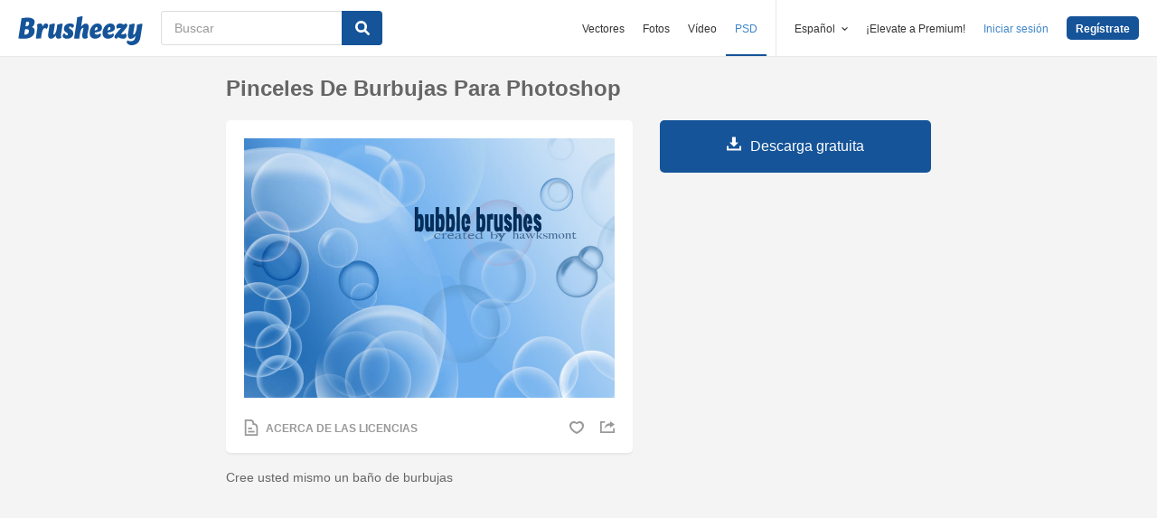

--- FILE ---
content_type: text/html; charset=utf-8
request_url: https://es.brusheezy.com/cepillos/1283-pinceles-de-burbujas-para-photoshop
body_size: 34637
content:
<!DOCTYPE html>
<!--[if lt IE 7]>      <html lang="es" xmlns:fb="http://developers.facebook.com/schema/" xmlns:og="http://opengraphprotocol.org/schema/" class="no-js lt-ie9 lt-ie8 lt-ie7"> <![endif]-->
<!--[if IE 7]>         <html lang="es" xmlns:fb="http://developers.facebook.com/schema/" xmlns:og="http://opengraphprotocol.org/schema/" class="no-js lt-ie9 lt-ie8"> <![endif]-->
<!--[if IE 8]>         <html lang="es" xmlns:fb="http://developers.facebook.com/schema/" xmlns:og="http://opengraphprotocol.org/schema/" class="no-js lt-ie9"> <![endif]-->
<!--[if IE 9]>         <html lang="es" xmlns:fb="http://developers.facebook.com/schema/" xmlns:og="http://opengraphprotocol.org/schema/" class="no-js ie9"> <![endif]-->
<!--[if gt IE 9]><!--> <html lang="es" xmlns:fb="http://developers.facebook.com/schema/" xmlns:og="http://opengraphprotocol.org/schema/" class="no-js"> <!--<![endif]-->
  <head>
	  <script type="text/javascript">window.country_code = "US";window.remote_ip_address = '3.142.218.46'</script>
        <link rel="alternate" href="https://www.brusheezy.com/brushes/1283-bubble-brushes-for-photoshop" hreflang="en" />
    <link rel="alternate" href="https://es.brusheezy.com/cepillos/1283-pinceles-de-burbujas-para-photoshop" hreflang="es" />
    <link rel="alternate" href="https://pt.brusheezy.com/pinceis/1283-escovas-de-bolha-para-photoshop" hreflang="pt-BR" />
    <link rel="alternate" href="https://de.brusheezy.com/bursten/1283-bubble-brushes-fur-photoshop" hreflang="de" />
    <link rel="alternate" href="https://fr.brusheezy.com/pinceaux/1283-brosses-a-bulles-pour-photoshop" hreflang="fr" />
    <link rel="alternate" href="https://nl.brusheezy.com/borstels/1283-bubble-borstels-voor-photoshop" hreflang="nl" />
    <link rel="alternate" href="https://sv.brusheezy.com/borstar/1283-bubbelpenslar-for-photoshop" hreflang="sv" />
    <link rel="alternate" href="https://www.brusheezy.com/brushes/1283-bubble-brushes-for-photoshop" hreflang="x-default" />

    
    <link rel="dns-prefetch" href="//static.brusheezy.com">
    <meta charset="utf-8">
    <meta http-equiv="X-UA-Compatible" content="IE=edge,chrome=1">
<script>window.NREUM||(NREUM={});NREUM.info={"beacon":"bam.nr-data.net","errorBeacon":"bam.nr-data.net","licenseKey":"NRJS-e38a0a5d9f3d7a161d2","applicationID":"682498450","transactionName":"J1kMFkBaWF9cREoQVxdZFxBRUEccSl4KFQ==","queueTime":0,"applicationTime":229,"agent":""}</script>
<script>(window.NREUM||(NREUM={})).init={ajax:{deny_list:["bam.nr-data.net"]},feature_flags:["soft_nav"]};(window.NREUM||(NREUM={})).loader_config={licenseKey:"NRJS-e38a0a5d9f3d7a161d2",applicationID:"682498450",browserID:"682498528"};;/*! For license information please see nr-loader-rum-1.306.0.min.js.LICENSE.txt */
(()=>{var e,t,r={122:(e,t,r)=>{"use strict";r.d(t,{a:()=>i});var n=r(944);function i(e,t){try{if(!e||"object"!=typeof e)return(0,n.R)(3);if(!t||"object"!=typeof t)return(0,n.R)(4);const r=Object.create(Object.getPrototypeOf(t),Object.getOwnPropertyDescriptors(t)),a=0===Object.keys(r).length?e:r;for(let o in a)if(void 0!==e[o])try{if(null===e[o]){r[o]=null;continue}Array.isArray(e[o])&&Array.isArray(t[o])?r[o]=Array.from(new Set([...e[o],...t[o]])):"object"==typeof e[o]&&"object"==typeof t[o]?r[o]=i(e[o],t[o]):r[o]=e[o]}catch(e){r[o]||(0,n.R)(1,e)}return r}catch(e){(0,n.R)(2,e)}}},154:(e,t,r)=>{"use strict";r.d(t,{OF:()=>c,RI:()=>i,WN:()=>u,bv:()=>a,eN:()=>l,gm:()=>o,mw:()=>s,sb:()=>d});var n=r(863);const i="undefined"!=typeof window&&!!window.document,a="undefined"!=typeof WorkerGlobalScope&&("undefined"!=typeof self&&self instanceof WorkerGlobalScope&&self.navigator instanceof WorkerNavigator||"undefined"!=typeof globalThis&&globalThis instanceof WorkerGlobalScope&&globalThis.navigator instanceof WorkerNavigator),o=i?window:"undefined"!=typeof WorkerGlobalScope&&("undefined"!=typeof self&&self instanceof WorkerGlobalScope&&self||"undefined"!=typeof globalThis&&globalThis instanceof WorkerGlobalScope&&globalThis),s=Boolean("hidden"===o?.document?.visibilityState),c=/iPad|iPhone|iPod/.test(o.navigator?.userAgent),d=c&&"undefined"==typeof SharedWorker,u=((()=>{const e=o.navigator?.userAgent?.match(/Firefox[/\s](\d+\.\d+)/);Array.isArray(e)&&e.length>=2&&e[1]})(),Date.now()-(0,n.t)()),l=()=>"undefined"!=typeof PerformanceNavigationTiming&&o?.performance?.getEntriesByType("navigation")?.[0]?.responseStart},163:(e,t,r)=>{"use strict";r.d(t,{j:()=>E});var n=r(384),i=r(741);var a=r(555);r(860).K7.genericEvents;const o="experimental.resources",s="register",c=e=>{if(!e||"string"!=typeof e)return!1;try{document.createDocumentFragment().querySelector(e)}catch{return!1}return!0};var d=r(614),u=r(944),l=r(122);const f="[data-nr-mask]",g=e=>(0,l.a)(e,(()=>{const e={feature_flags:[],experimental:{allow_registered_children:!1,resources:!1},mask_selector:"*",block_selector:"[data-nr-block]",mask_input_options:{color:!1,date:!1,"datetime-local":!1,email:!1,month:!1,number:!1,range:!1,search:!1,tel:!1,text:!1,time:!1,url:!1,week:!1,textarea:!1,select:!1,password:!0}};return{ajax:{deny_list:void 0,block_internal:!0,enabled:!0,autoStart:!0},api:{get allow_registered_children(){return e.feature_flags.includes(s)||e.experimental.allow_registered_children},set allow_registered_children(t){e.experimental.allow_registered_children=t},duplicate_registered_data:!1},browser_consent_mode:{enabled:!1},distributed_tracing:{enabled:void 0,exclude_newrelic_header:void 0,cors_use_newrelic_header:void 0,cors_use_tracecontext_headers:void 0,allowed_origins:void 0},get feature_flags(){return e.feature_flags},set feature_flags(t){e.feature_flags=t},generic_events:{enabled:!0,autoStart:!0},harvest:{interval:30},jserrors:{enabled:!0,autoStart:!0},logging:{enabled:!0,autoStart:!0},metrics:{enabled:!0,autoStart:!0},obfuscate:void 0,page_action:{enabled:!0},page_view_event:{enabled:!0,autoStart:!0},page_view_timing:{enabled:!0,autoStart:!0},performance:{capture_marks:!1,capture_measures:!1,capture_detail:!0,resources:{get enabled(){return e.feature_flags.includes(o)||e.experimental.resources},set enabled(t){e.experimental.resources=t},asset_types:[],first_party_domains:[],ignore_newrelic:!0}},privacy:{cookies_enabled:!0},proxy:{assets:void 0,beacon:void 0},session:{expiresMs:d.wk,inactiveMs:d.BB},session_replay:{autoStart:!0,enabled:!1,preload:!1,sampling_rate:10,error_sampling_rate:100,collect_fonts:!1,inline_images:!1,fix_stylesheets:!0,mask_all_inputs:!0,get mask_text_selector(){return e.mask_selector},set mask_text_selector(t){c(t)?e.mask_selector="".concat(t,",").concat(f):""===t||null===t?e.mask_selector=f:(0,u.R)(5,t)},get block_class(){return"nr-block"},get ignore_class(){return"nr-ignore"},get mask_text_class(){return"nr-mask"},get block_selector(){return e.block_selector},set block_selector(t){c(t)?e.block_selector+=",".concat(t):""!==t&&(0,u.R)(6,t)},get mask_input_options(){return e.mask_input_options},set mask_input_options(t){t&&"object"==typeof t?e.mask_input_options={...t,password:!0}:(0,u.R)(7,t)}},session_trace:{enabled:!0,autoStart:!0},soft_navigations:{enabled:!0,autoStart:!0},spa:{enabled:!0,autoStart:!0},ssl:void 0,user_actions:{enabled:!0,elementAttributes:["id","className","tagName","type"]}}})());var p=r(154),m=r(324);let h=0;const v={buildEnv:m.F3,distMethod:m.Xs,version:m.xv,originTime:p.WN},b={consented:!1},y={appMetadata:{},get consented(){return this.session?.state?.consent||b.consented},set consented(e){b.consented=e},customTransaction:void 0,denyList:void 0,disabled:!1,harvester:void 0,isolatedBacklog:!1,isRecording:!1,loaderType:void 0,maxBytes:3e4,obfuscator:void 0,onerror:void 0,ptid:void 0,releaseIds:{},session:void 0,timeKeeper:void 0,registeredEntities:[],jsAttributesMetadata:{bytes:0},get harvestCount(){return++h}},_=e=>{const t=(0,l.a)(e,y),r=Object.keys(v).reduce((e,t)=>(e[t]={value:v[t],writable:!1,configurable:!0,enumerable:!0},e),{});return Object.defineProperties(t,r)};var w=r(701);const x=e=>{const t=e.startsWith("http");e+="/",r.p=t?e:"https://"+e};var S=r(836),k=r(241);const R={accountID:void 0,trustKey:void 0,agentID:void 0,licenseKey:void 0,applicationID:void 0,xpid:void 0},A=e=>(0,l.a)(e,R),T=new Set;function E(e,t={},r,o){let{init:s,info:c,loader_config:d,runtime:u={},exposed:l=!0}=t;if(!c){const e=(0,n.pV)();s=e.init,c=e.info,d=e.loader_config}e.init=g(s||{}),e.loader_config=A(d||{}),c.jsAttributes??={},p.bv&&(c.jsAttributes.isWorker=!0),e.info=(0,a.D)(c);const f=e.init,m=[c.beacon,c.errorBeacon];T.has(e.agentIdentifier)||(f.proxy.assets&&(x(f.proxy.assets),m.push(f.proxy.assets)),f.proxy.beacon&&m.push(f.proxy.beacon),e.beacons=[...m],function(e){const t=(0,n.pV)();Object.getOwnPropertyNames(i.W.prototype).forEach(r=>{const n=i.W.prototype[r];if("function"!=typeof n||"constructor"===n)return;let a=t[r];e[r]&&!1!==e.exposed&&"micro-agent"!==e.runtime?.loaderType&&(t[r]=(...t)=>{const n=e[r](...t);return a?a(...t):n})})}(e),(0,n.US)("activatedFeatures",w.B),e.runSoftNavOverSpa&&=!0===f.soft_navigations.enabled&&f.feature_flags.includes("soft_nav")),u.denyList=[...f.ajax.deny_list||[],...f.ajax.block_internal?m:[]],u.ptid=e.agentIdentifier,u.loaderType=r,e.runtime=_(u),T.has(e.agentIdentifier)||(e.ee=S.ee.get(e.agentIdentifier),e.exposed=l,(0,k.W)({agentIdentifier:e.agentIdentifier,drained:!!w.B?.[e.agentIdentifier],type:"lifecycle",name:"initialize",feature:void 0,data:e.config})),T.add(e.agentIdentifier)}},234:(e,t,r)=>{"use strict";r.d(t,{W:()=>a});var n=r(836),i=r(687);class a{constructor(e,t){this.agentIdentifier=e,this.ee=n.ee.get(e),this.featureName=t,this.blocked=!1}deregisterDrain(){(0,i.x3)(this.agentIdentifier,this.featureName)}}},241:(e,t,r)=>{"use strict";r.d(t,{W:()=>a});var n=r(154);const i="newrelic";function a(e={}){try{n.gm.dispatchEvent(new CustomEvent(i,{detail:e}))}catch(e){}}},261:(e,t,r)=>{"use strict";r.d(t,{$9:()=>d,BL:()=>s,CH:()=>g,Dl:()=>_,Fw:()=>y,PA:()=>h,Pl:()=>n,Pv:()=>k,Tb:()=>l,U2:()=>a,V1:()=>S,Wb:()=>x,bt:()=>b,cD:()=>v,d3:()=>w,dT:()=>c,eY:()=>p,fF:()=>f,hG:()=>i,k6:()=>o,nb:()=>m,o5:()=>u});const n="api-",i="addPageAction",a="addToTrace",o="addRelease",s="finished",c="interaction",d="log",u="noticeError",l="pauseReplay",f="recordCustomEvent",g="recordReplay",p="register",m="setApplicationVersion",h="setCurrentRouteName",v="setCustomAttribute",b="setErrorHandler",y="setPageViewName",_="setUserId",w="start",x="wrapLogger",S="measure",k="consent"},289:(e,t,r)=>{"use strict";r.d(t,{GG:()=>o,Qr:()=>c,sB:()=>s});var n=r(878),i=r(389);function a(){return"undefined"==typeof document||"complete"===document.readyState}function o(e,t){if(a())return e();const r=(0,i.J)(e),o=setInterval(()=>{a()&&(clearInterval(o),r())},500);(0,n.sp)("load",r,t)}function s(e){if(a())return e();(0,n.DD)("DOMContentLoaded",e)}function c(e){if(a())return e();(0,n.sp)("popstate",e)}},324:(e,t,r)=>{"use strict";r.d(t,{F3:()=>i,Xs:()=>a,xv:()=>n});const n="1.306.0",i="PROD",a="CDN"},374:(e,t,r)=>{r.nc=(()=>{try{return document?.currentScript?.nonce}catch(e){}return""})()},384:(e,t,r)=>{"use strict";r.d(t,{NT:()=>o,US:()=>u,Zm:()=>s,bQ:()=>d,dV:()=>c,pV:()=>l});var n=r(154),i=r(863),a=r(910);const o={beacon:"bam.nr-data.net",errorBeacon:"bam.nr-data.net"};function s(){return n.gm.NREUM||(n.gm.NREUM={}),void 0===n.gm.newrelic&&(n.gm.newrelic=n.gm.NREUM),n.gm.NREUM}function c(){let e=s();return e.o||(e.o={ST:n.gm.setTimeout,SI:n.gm.setImmediate||n.gm.setInterval,CT:n.gm.clearTimeout,XHR:n.gm.XMLHttpRequest,REQ:n.gm.Request,EV:n.gm.Event,PR:n.gm.Promise,MO:n.gm.MutationObserver,FETCH:n.gm.fetch,WS:n.gm.WebSocket},(0,a.i)(...Object.values(e.o))),e}function d(e,t){let r=s();r.initializedAgents??={},t.initializedAt={ms:(0,i.t)(),date:new Date},r.initializedAgents[e]=t}function u(e,t){s()[e]=t}function l(){return function(){let e=s();const t=e.info||{};e.info={beacon:o.beacon,errorBeacon:o.errorBeacon,...t}}(),function(){let e=s();const t=e.init||{};e.init={...t}}(),c(),function(){let e=s();const t=e.loader_config||{};e.loader_config={...t}}(),s()}},389:(e,t,r)=>{"use strict";function n(e,t=500,r={}){const n=r?.leading||!1;let i;return(...r)=>{n&&void 0===i&&(e.apply(this,r),i=setTimeout(()=>{i=clearTimeout(i)},t)),n||(clearTimeout(i),i=setTimeout(()=>{e.apply(this,r)},t))}}function i(e){let t=!1;return(...r)=>{t||(t=!0,e.apply(this,r))}}r.d(t,{J:()=>i,s:()=>n})},555:(e,t,r)=>{"use strict";r.d(t,{D:()=>s,f:()=>o});var n=r(384),i=r(122);const a={beacon:n.NT.beacon,errorBeacon:n.NT.errorBeacon,licenseKey:void 0,applicationID:void 0,sa:void 0,queueTime:void 0,applicationTime:void 0,ttGuid:void 0,user:void 0,account:void 0,product:void 0,extra:void 0,jsAttributes:{},userAttributes:void 0,atts:void 0,transactionName:void 0,tNamePlain:void 0};function o(e){try{return!!e.licenseKey&&!!e.errorBeacon&&!!e.applicationID}catch(e){return!1}}const s=e=>(0,i.a)(e,a)},566:(e,t,r)=>{"use strict";r.d(t,{LA:()=>s,bz:()=>o});var n=r(154);const i="xxxxxxxx-xxxx-4xxx-yxxx-xxxxxxxxxxxx";function a(e,t){return e?15&e[t]:16*Math.random()|0}function o(){const e=n.gm?.crypto||n.gm?.msCrypto;let t,r=0;return e&&e.getRandomValues&&(t=e.getRandomValues(new Uint8Array(30))),i.split("").map(e=>"x"===e?a(t,r++).toString(16):"y"===e?(3&a()|8).toString(16):e).join("")}function s(e){const t=n.gm?.crypto||n.gm?.msCrypto;let r,i=0;t&&t.getRandomValues&&(r=t.getRandomValues(new Uint8Array(e)));const o=[];for(var s=0;s<e;s++)o.push(a(r,i++).toString(16));return o.join("")}},606:(e,t,r)=>{"use strict";r.d(t,{i:()=>a});var n=r(908);a.on=o;var i=a.handlers={};function a(e,t,r,a){o(a||n.d,i,e,t,r)}function o(e,t,r,i,a){a||(a="feature"),e||(e=n.d);var o=t[a]=t[a]||{};(o[r]=o[r]||[]).push([e,i])}},607:(e,t,r)=>{"use strict";r.d(t,{W:()=>n});const n=(0,r(566).bz)()},614:(e,t,r)=>{"use strict";r.d(t,{BB:()=>o,H3:()=>n,g:()=>d,iL:()=>c,tS:()=>s,uh:()=>i,wk:()=>a});const n="NRBA",i="SESSION",a=144e5,o=18e5,s={STARTED:"session-started",PAUSE:"session-pause",RESET:"session-reset",RESUME:"session-resume",UPDATE:"session-update"},c={SAME_TAB:"same-tab",CROSS_TAB:"cross-tab"},d={OFF:0,FULL:1,ERROR:2}},630:(e,t,r)=>{"use strict";r.d(t,{T:()=>n});const n=r(860).K7.pageViewEvent},646:(e,t,r)=>{"use strict";r.d(t,{y:()=>n});class n{constructor(e){this.contextId=e}}},687:(e,t,r)=>{"use strict";r.d(t,{Ak:()=>d,Ze:()=>f,x3:()=>u});var n=r(241),i=r(836),a=r(606),o=r(860),s=r(646);const c={};function d(e,t){const r={staged:!1,priority:o.P3[t]||0};l(e),c[e].get(t)||c[e].set(t,r)}function u(e,t){e&&c[e]&&(c[e].get(t)&&c[e].delete(t),p(e,t,!1),c[e].size&&g(e))}function l(e){if(!e)throw new Error("agentIdentifier required");c[e]||(c[e]=new Map)}function f(e="",t="feature",r=!1){if(l(e),!e||!c[e].get(t)||r)return p(e,t);c[e].get(t).staged=!0,g(e)}function g(e){const t=Array.from(c[e]);t.every(([e,t])=>t.staged)&&(t.sort((e,t)=>e[1].priority-t[1].priority),t.forEach(([t])=>{c[e].delete(t),p(e,t)}))}function p(e,t,r=!0){const o=e?i.ee.get(e):i.ee,c=a.i.handlers;if(!o.aborted&&o.backlog&&c){if((0,n.W)({agentIdentifier:e,type:"lifecycle",name:"drain",feature:t}),r){const e=o.backlog[t],r=c[t];if(r){for(let t=0;e&&t<e.length;++t)m(e[t],r);Object.entries(r).forEach(([e,t])=>{Object.values(t||{}).forEach(t=>{t[0]?.on&&t[0]?.context()instanceof s.y&&t[0].on(e,t[1])})})}}o.isolatedBacklog||delete c[t],o.backlog[t]=null,o.emit("drain-"+t,[])}}function m(e,t){var r=e[1];Object.values(t[r]||{}).forEach(t=>{var r=e[0];if(t[0]===r){var n=t[1],i=e[3],a=e[2];n.apply(i,a)}})}},699:(e,t,r)=>{"use strict";r.d(t,{It:()=>a,KC:()=>s,No:()=>i,qh:()=>o});var n=r(860);const i=16e3,a=1e6,o="SESSION_ERROR",s={[n.K7.logging]:!0,[n.K7.genericEvents]:!1,[n.K7.jserrors]:!1,[n.K7.ajax]:!1}},701:(e,t,r)=>{"use strict";r.d(t,{B:()=>a,t:()=>o});var n=r(241);const i=new Set,a={};function o(e,t){const r=t.agentIdentifier;a[r]??={},e&&"object"==typeof e&&(i.has(r)||(t.ee.emit("rumresp",[e]),a[r]=e,i.add(r),(0,n.W)({agentIdentifier:r,loaded:!0,drained:!0,type:"lifecycle",name:"load",feature:void 0,data:e})))}},741:(e,t,r)=>{"use strict";r.d(t,{W:()=>a});var n=r(944),i=r(261);class a{#e(e,...t){if(this[e]!==a.prototype[e])return this[e](...t);(0,n.R)(35,e)}addPageAction(e,t){return this.#e(i.hG,e,t)}register(e){return this.#e(i.eY,e)}recordCustomEvent(e,t){return this.#e(i.fF,e,t)}setPageViewName(e,t){return this.#e(i.Fw,e,t)}setCustomAttribute(e,t,r){return this.#e(i.cD,e,t,r)}noticeError(e,t){return this.#e(i.o5,e,t)}setUserId(e){return this.#e(i.Dl,e)}setApplicationVersion(e){return this.#e(i.nb,e)}setErrorHandler(e){return this.#e(i.bt,e)}addRelease(e,t){return this.#e(i.k6,e,t)}log(e,t){return this.#e(i.$9,e,t)}start(){return this.#e(i.d3)}finished(e){return this.#e(i.BL,e)}recordReplay(){return this.#e(i.CH)}pauseReplay(){return this.#e(i.Tb)}addToTrace(e){return this.#e(i.U2,e)}setCurrentRouteName(e){return this.#e(i.PA,e)}interaction(e){return this.#e(i.dT,e)}wrapLogger(e,t,r){return this.#e(i.Wb,e,t,r)}measure(e,t){return this.#e(i.V1,e,t)}consent(e){return this.#e(i.Pv,e)}}},782:(e,t,r)=>{"use strict";r.d(t,{T:()=>n});const n=r(860).K7.pageViewTiming},836:(e,t,r)=>{"use strict";r.d(t,{P:()=>s,ee:()=>c});var n=r(384),i=r(990),a=r(646),o=r(607);const s="nr@context:".concat(o.W),c=function e(t,r){var n={},o={},u={},l=!1;try{l=16===r.length&&d.initializedAgents?.[r]?.runtime.isolatedBacklog}catch(e){}var f={on:p,addEventListener:p,removeEventListener:function(e,t){var r=n[e];if(!r)return;for(var i=0;i<r.length;i++)r[i]===t&&r.splice(i,1)},emit:function(e,r,n,i,a){!1!==a&&(a=!0);if(c.aborted&&!i)return;t&&a&&t.emit(e,r,n);var s=g(n);m(e).forEach(e=>{e.apply(s,r)});var d=v()[o[e]];d&&d.push([f,e,r,s]);return s},get:h,listeners:m,context:g,buffer:function(e,t){const r=v();if(t=t||"feature",f.aborted)return;Object.entries(e||{}).forEach(([e,n])=>{o[n]=t,t in r||(r[t]=[])})},abort:function(){f._aborted=!0,Object.keys(f.backlog).forEach(e=>{delete f.backlog[e]})},isBuffering:function(e){return!!v()[o[e]]},debugId:r,backlog:l?{}:t&&"object"==typeof t.backlog?t.backlog:{},isolatedBacklog:l};return Object.defineProperty(f,"aborted",{get:()=>{let e=f._aborted||!1;return e||(t&&(e=t.aborted),e)}}),f;function g(e){return e&&e instanceof a.y?e:e?(0,i.I)(e,s,()=>new a.y(s)):new a.y(s)}function p(e,t){n[e]=m(e).concat(t)}function m(e){return n[e]||[]}function h(t){return u[t]=u[t]||e(f,t)}function v(){return f.backlog}}(void 0,"globalEE"),d=(0,n.Zm)();d.ee||(d.ee=c)},843:(e,t,r)=>{"use strict";r.d(t,{G:()=>a,u:()=>i});var n=r(878);function i(e,t=!1,r,i){(0,n.DD)("visibilitychange",function(){if(t)return void("hidden"===document.visibilityState&&e());e(document.visibilityState)},r,i)}function a(e,t,r){(0,n.sp)("pagehide",e,t,r)}},860:(e,t,r)=>{"use strict";r.d(t,{$J:()=>u,K7:()=>c,P3:()=>d,XX:()=>i,Yy:()=>s,df:()=>a,qY:()=>n,v4:()=>o});const n="events",i="jserrors",a="browser/blobs",o="rum",s="browser/logs",c={ajax:"ajax",genericEvents:"generic_events",jserrors:i,logging:"logging",metrics:"metrics",pageAction:"page_action",pageViewEvent:"page_view_event",pageViewTiming:"page_view_timing",sessionReplay:"session_replay",sessionTrace:"session_trace",softNav:"soft_navigations",spa:"spa"},d={[c.pageViewEvent]:1,[c.pageViewTiming]:2,[c.metrics]:3,[c.jserrors]:4,[c.spa]:5,[c.ajax]:6,[c.sessionTrace]:7,[c.softNav]:8,[c.sessionReplay]:9,[c.logging]:10,[c.genericEvents]:11},u={[c.pageViewEvent]:o,[c.pageViewTiming]:n,[c.ajax]:n,[c.spa]:n,[c.softNav]:n,[c.metrics]:i,[c.jserrors]:i,[c.sessionTrace]:a,[c.sessionReplay]:a,[c.logging]:s,[c.genericEvents]:"ins"}},863:(e,t,r)=>{"use strict";function n(){return Math.floor(performance.now())}r.d(t,{t:()=>n})},878:(e,t,r)=>{"use strict";function n(e,t){return{capture:e,passive:!1,signal:t}}function i(e,t,r=!1,i){window.addEventListener(e,t,n(r,i))}function a(e,t,r=!1,i){document.addEventListener(e,t,n(r,i))}r.d(t,{DD:()=>a,jT:()=>n,sp:()=>i})},908:(e,t,r)=>{"use strict";r.d(t,{d:()=>n,p:()=>i});var n=r(836).ee.get("handle");function i(e,t,r,i,a){a?(a.buffer([e],i),a.emit(e,t,r)):(n.buffer([e],i),n.emit(e,t,r))}},910:(e,t,r)=>{"use strict";r.d(t,{i:()=>a});var n=r(944);const i=new Map;function a(...e){return e.every(e=>{if(i.has(e))return i.get(e);const t="function"==typeof e?e.toString():"",r=t.includes("[native code]"),a=t.includes("nrWrapper");return r||a||(0,n.R)(64,e?.name||t),i.set(e,r),r})}},944:(e,t,r)=>{"use strict";r.d(t,{R:()=>i});var n=r(241);function i(e,t){"function"==typeof console.debug&&(console.debug("New Relic Warning: https://github.com/newrelic/newrelic-browser-agent/blob/main/docs/warning-codes.md#".concat(e),t),(0,n.W)({agentIdentifier:null,drained:null,type:"data",name:"warn",feature:"warn",data:{code:e,secondary:t}}))}},969:(e,t,r)=>{"use strict";r.d(t,{TZ:()=>n,XG:()=>s,rs:()=>i,xV:()=>o,z_:()=>a});const n=r(860).K7.metrics,i="sm",a="cm",o="storeSupportabilityMetrics",s="storeEventMetrics"},990:(e,t,r)=>{"use strict";r.d(t,{I:()=>i});var n=Object.prototype.hasOwnProperty;function i(e,t,r){if(n.call(e,t))return e[t];var i=r();if(Object.defineProperty&&Object.keys)try{return Object.defineProperty(e,t,{value:i,writable:!0,enumerable:!1}),i}catch(e){}return e[t]=i,i}}},n={};function i(e){var t=n[e];if(void 0!==t)return t.exports;var a=n[e]={exports:{}};return r[e](a,a.exports,i),a.exports}i.m=r,i.d=(e,t)=>{for(var r in t)i.o(t,r)&&!i.o(e,r)&&Object.defineProperty(e,r,{enumerable:!0,get:t[r]})},i.f={},i.e=e=>Promise.all(Object.keys(i.f).reduce((t,r)=>(i.f[r](e,t),t),[])),i.u=e=>"nr-rum-1.306.0.min.js",i.o=(e,t)=>Object.prototype.hasOwnProperty.call(e,t),e={},t="NRBA-1.306.0.PROD:",i.l=(r,n,a,o)=>{if(e[r])e[r].push(n);else{var s,c;if(void 0!==a)for(var d=document.getElementsByTagName("script"),u=0;u<d.length;u++){var l=d[u];if(l.getAttribute("src")==r||l.getAttribute("data-webpack")==t+a){s=l;break}}if(!s){c=!0;var f={296:"sha512-XHJAyYwsxAD4jnOFenBf2aq49/pv28jKOJKs7YGQhagYYI2Zk8nHflZPdd7WiilkmEkgIZQEFX4f1AJMoyzKwA=="};(s=document.createElement("script")).charset="utf-8",i.nc&&s.setAttribute("nonce",i.nc),s.setAttribute("data-webpack",t+a),s.src=r,0!==s.src.indexOf(window.location.origin+"/")&&(s.crossOrigin="anonymous"),f[o]&&(s.integrity=f[o])}e[r]=[n];var g=(t,n)=>{s.onerror=s.onload=null,clearTimeout(p);var i=e[r];if(delete e[r],s.parentNode&&s.parentNode.removeChild(s),i&&i.forEach(e=>e(n)),t)return t(n)},p=setTimeout(g.bind(null,void 0,{type:"timeout",target:s}),12e4);s.onerror=g.bind(null,s.onerror),s.onload=g.bind(null,s.onload),c&&document.head.appendChild(s)}},i.r=e=>{"undefined"!=typeof Symbol&&Symbol.toStringTag&&Object.defineProperty(e,Symbol.toStringTag,{value:"Module"}),Object.defineProperty(e,"__esModule",{value:!0})},i.p="https://js-agent.newrelic.com/",(()=>{var e={374:0,840:0};i.f.j=(t,r)=>{var n=i.o(e,t)?e[t]:void 0;if(0!==n)if(n)r.push(n[2]);else{var a=new Promise((r,i)=>n=e[t]=[r,i]);r.push(n[2]=a);var o=i.p+i.u(t),s=new Error;i.l(o,r=>{if(i.o(e,t)&&(0!==(n=e[t])&&(e[t]=void 0),n)){var a=r&&("load"===r.type?"missing":r.type),o=r&&r.target&&r.target.src;s.message="Loading chunk "+t+" failed: ("+a+": "+o+")",s.name="ChunkLoadError",s.type=a,s.request=o,n[1](s)}},"chunk-"+t,t)}};var t=(t,r)=>{var n,a,[o,s,c]=r,d=0;if(o.some(t=>0!==e[t])){for(n in s)i.o(s,n)&&(i.m[n]=s[n]);if(c)c(i)}for(t&&t(r);d<o.length;d++)a=o[d],i.o(e,a)&&e[a]&&e[a][0](),e[a]=0},r=self["webpackChunk:NRBA-1.306.0.PROD"]=self["webpackChunk:NRBA-1.306.0.PROD"]||[];r.forEach(t.bind(null,0)),r.push=t.bind(null,r.push.bind(r))})(),(()=>{"use strict";i(374);var e=i(566),t=i(741);class r extends t.W{agentIdentifier=(0,e.LA)(16)}var n=i(860);const a=Object.values(n.K7);var o=i(163);var s=i(908),c=i(863),d=i(261),u=i(241),l=i(944),f=i(701),g=i(969);function p(e,t,i,a){const o=a||i;!o||o[e]&&o[e]!==r.prototype[e]||(o[e]=function(){(0,s.p)(g.xV,["API/"+e+"/called"],void 0,n.K7.metrics,i.ee),(0,u.W)({agentIdentifier:i.agentIdentifier,drained:!!f.B?.[i.agentIdentifier],type:"data",name:"api",feature:d.Pl+e,data:{}});try{return t.apply(this,arguments)}catch(e){(0,l.R)(23,e)}})}function m(e,t,r,n,i){const a=e.info;null===r?delete a.jsAttributes[t]:a.jsAttributes[t]=r,(i||null===r)&&(0,s.p)(d.Pl+n,[(0,c.t)(),t,r],void 0,"session",e.ee)}var h=i(687),v=i(234),b=i(289),y=i(154),_=i(384);const w=e=>y.RI&&!0===e?.privacy.cookies_enabled;function x(e){return!!(0,_.dV)().o.MO&&w(e)&&!0===e?.session_trace.enabled}var S=i(389),k=i(699);class R extends v.W{constructor(e,t){super(e.agentIdentifier,t),this.agentRef=e,this.abortHandler=void 0,this.featAggregate=void 0,this.loadedSuccessfully=void 0,this.onAggregateImported=new Promise(e=>{this.loadedSuccessfully=e}),this.deferred=Promise.resolve(),!1===e.init[this.featureName].autoStart?this.deferred=new Promise((t,r)=>{this.ee.on("manual-start-all",(0,S.J)(()=>{(0,h.Ak)(e.agentIdentifier,this.featureName),t()}))}):(0,h.Ak)(e.agentIdentifier,t)}importAggregator(e,t,r={}){if(this.featAggregate)return;const n=async()=>{let n;await this.deferred;try{if(w(e.init)){const{setupAgentSession:t}=await i.e(296).then(i.bind(i,305));n=t(e)}}catch(e){(0,l.R)(20,e),this.ee.emit("internal-error",[e]),(0,s.p)(k.qh,[e],void 0,this.featureName,this.ee)}try{if(!this.#t(this.featureName,n,e.init))return(0,h.Ze)(this.agentIdentifier,this.featureName),void this.loadedSuccessfully(!1);const{Aggregate:i}=await t();this.featAggregate=new i(e,r),e.runtime.harvester.initializedAggregates.push(this.featAggregate),this.loadedSuccessfully(!0)}catch(e){(0,l.R)(34,e),this.abortHandler?.(),(0,h.Ze)(this.agentIdentifier,this.featureName,!0),this.loadedSuccessfully(!1),this.ee&&this.ee.abort()}};y.RI?(0,b.GG)(()=>n(),!0):n()}#t(e,t,r){if(this.blocked)return!1;switch(e){case n.K7.sessionReplay:return x(r)&&!!t;case n.K7.sessionTrace:return!!t;default:return!0}}}var A=i(630),T=i(614);class E extends R{static featureName=A.T;constructor(e){var t;super(e,A.T),this.setupInspectionEvents(e.agentIdentifier),t=e,p(d.Fw,function(e,r){"string"==typeof e&&("/"!==e.charAt(0)&&(e="/"+e),t.runtime.customTransaction=(r||"http://custom.transaction")+e,(0,s.p)(d.Pl+d.Fw,[(0,c.t)()],void 0,void 0,t.ee))},t),this.importAggregator(e,()=>i.e(296).then(i.bind(i,943)))}setupInspectionEvents(e){const t=(t,r)=>{t&&(0,u.W)({agentIdentifier:e,timeStamp:t.timeStamp,loaded:"complete"===t.target.readyState,type:"window",name:r,data:t.target.location+""})};(0,b.sB)(e=>{t(e,"DOMContentLoaded")}),(0,b.GG)(e=>{t(e,"load")}),(0,b.Qr)(e=>{t(e,"navigate")}),this.ee.on(T.tS.UPDATE,(t,r)=>{(0,u.W)({agentIdentifier:e,type:"lifecycle",name:"session",data:r})})}}var N=i(843),I=i(782);class j extends R{static featureName=I.T;constructor(e){super(e,I.T),y.RI&&((0,N.u)(()=>(0,s.p)("docHidden",[(0,c.t)()],void 0,I.T,this.ee),!0),(0,N.G)(()=>(0,s.p)("winPagehide",[(0,c.t)()],void 0,I.T,this.ee)),this.importAggregator(e,()=>i.e(296).then(i.bind(i,117))))}}class P extends R{static featureName=g.TZ;constructor(e){super(e,g.TZ),y.RI&&document.addEventListener("securitypolicyviolation",e=>{(0,s.p)(g.xV,["Generic/CSPViolation/Detected"],void 0,this.featureName,this.ee)}),this.importAggregator(e,()=>i.e(296).then(i.bind(i,623)))}}new class extends r{constructor(e){var t;(super(),y.gm)?(this.features={},(0,_.bQ)(this.agentIdentifier,this),this.desiredFeatures=new Set(e.features||[]),this.desiredFeatures.add(E),this.runSoftNavOverSpa=[...this.desiredFeatures].some(e=>e.featureName===n.K7.softNav),(0,o.j)(this,e,e.loaderType||"agent"),t=this,p(d.cD,function(e,r,n=!1){if("string"==typeof e){if(["string","number","boolean"].includes(typeof r)||null===r)return m(t,e,r,d.cD,n);(0,l.R)(40,typeof r)}else(0,l.R)(39,typeof e)},t),function(e){p(d.Dl,function(t){if("string"==typeof t||null===t)return m(e,"enduser.id",t,d.Dl,!0);(0,l.R)(41,typeof t)},e)}(this),function(e){p(d.nb,function(t){if("string"==typeof t||null===t)return m(e,"application.version",t,d.nb,!1);(0,l.R)(42,typeof t)},e)}(this),function(e){p(d.d3,function(){e.ee.emit("manual-start-all")},e)}(this),function(e){p(d.Pv,function(t=!0){if("boolean"==typeof t){if((0,s.p)(d.Pl+d.Pv,[t],void 0,"session",e.ee),e.runtime.consented=t,t){const t=e.features.page_view_event;t.onAggregateImported.then(e=>{const r=t.featAggregate;e&&!r.sentRum&&r.sendRum()})}}else(0,l.R)(65,typeof t)},e)}(this),this.run()):(0,l.R)(21)}get config(){return{info:this.info,init:this.init,loader_config:this.loader_config,runtime:this.runtime}}get api(){return this}run(){try{const e=function(e){const t={};return a.forEach(r=>{t[r]=!!e[r]?.enabled}),t}(this.init),t=[...this.desiredFeatures];t.sort((e,t)=>n.P3[e.featureName]-n.P3[t.featureName]),t.forEach(t=>{if(!e[t.featureName]&&t.featureName!==n.K7.pageViewEvent)return;if(this.runSoftNavOverSpa&&t.featureName===n.K7.spa)return;if(!this.runSoftNavOverSpa&&t.featureName===n.K7.softNav)return;const r=function(e){switch(e){case n.K7.ajax:return[n.K7.jserrors];case n.K7.sessionTrace:return[n.K7.ajax,n.K7.pageViewEvent];case n.K7.sessionReplay:return[n.K7.sessionTrace];case n.K7.pageViewTiming:return[n.K7.pageViewEvent];default:return[]}}(t.featureName).filter(e=>!(e in this.features));r.length>0&&(0,l.R)(36,{targetFeature:t.featureName,missingDependencies:r}),this.features[t.featureName]=new t(this)})}catch(e){(0,l.R)(22,e);for(const e in this.features)this.features[e].abortHandler?.();const t=(0,_.Zm)();delete t.initializedAgents[this.agentIdentifier]?.features,delete this.sharedAggregator;return t.ee.get(this.agentIdentifier).abort(),!1}}}({features:[E,j,P],loaderType:"lite"})})()})();</script>
    <meta name="viewport" content="width=device-width, initial-scale=1.0, minimum-scale=1.0" />
    <title>Pinceles de burbujas para Photoshop - ¡Pinceles de Photoshop gratis en Brusheezy!</title>
<meta content="Pinceles de Photoshop - ¡Brusheezy es una ENORME colección de pinceles de Photoshop, patrones de Photoshop, texturas, PSD, acciones, formas, estilos y gradientes para descargar o compartir!" name="description" />
<meta content="brusheezy" name="twitter:site" />
<meta content="brusheezy" name="twitter:creator" />
<meta content="summary_large_image" name="twitter:card" />
<meta content="https://static.brusheezy.com/system/resources/previews/000/001/283/original/bubble-brushes-for-photoshop.jpg" name="twitter:image" />
<meta content="Brusheezy" property="og:site_name" />
<meta content="Pinceles de burbujas para Photoshop" property="og:title" />
<meta content="https://es.brusheezy.com/cepillos/1283-pinceles-de-burbujas-para-photoshop" property="og:url" />
<meta content="es_ES" property="og:locale" />
<meta content="en_US" property="og:locale:alternate" />
<meta content="de_DE" property="og:locale:alternate" />
<meta content="fr_FR" property="og:locale:alternate" />
<meta content="nl_NL" property="og:locale:alternate" />
<meta content="pt_BR" property="og:locale:alternate" />
<meta content="sv_SE" property="og:locale:alternate" />
<meta content="https://static.brusheezy.com/system/resources/previews/000/001/283/original/bubble-brushes-for-photoshop.jpg" property="og:image" />
    <link href="/favicon.ico" rel="shortcut icon"></link><link href="/favicon.png" rel="icon" sizes="48x48" type="image/png"></link><link href="/apple-touch-icon-precomposed.png" rel="apple-touch-icon-precomposed"></link>
    <link href="https://maxcdn.bootstrapcdn.com/font-awesome/4.6.3/css/font-awesome.min.css" media="screen" rel="stylesheet" type="text/css" />
    <script src="https://static.brusheezy.com/assets/modernizr.custom.83825-93372fb200ead74f1d44254d993c5440.js" type="text/javascript"></script>
    <link href="https://static.brusheezy.com/assets/application-e6fc89b3e1f8c6290743690971644994.css" media="screen" rel="stylesheet" type="text/css" />
    <link href="https://static.brusheezy.com/assets/print-ac38768f09270df2214d2c500c647adc.css" media="print" rel="stylesheet" type="text/css" />
    <link href="https://feeds.feedburner.com/eezyinc/brusheezy-images" rel="alternate" title="RSS" type="application/rss+xml" />

        <link rel="canonical" href="https://es.brusheezy.com/cepillos/1283-pinceles-de-burbujas-para-photoshop">


    <meta content="authenticity_token" name="csrf-param" />
<meta content="P/o2mNaREeoxkeX/ctVlvgDEZvIHluHApV129DIVsoM=" name="csrf-token" />
    <!-- Begin TextBlock "HTML - Head" -->
<meta name="google-site-verification" content="pfGHD8M12iD8MZoiUsSycicUuSitnj2scI2cB_MvoYw" />
<meta name="tinfoil-site-verification" content="6d4a376b35cc11699dd86a787c7b5ae10b5c70f0" />
<meta name="msvalidate.01" content="9E7A3F56C01FB9B69FCDD1FBD287CAE4" />
<meta name="p:domain_verify" content="e95f03b955f8191de30e476f8527821e"/>
<meta property="fb:page_id" content="111431139680" />
<!--<script type="text/javascript" src="http://api.xeezy.com/api.min.js"></script>-->
<script type="text/javascript" src="https://partner.googleadservices.com/gampad/google_service.js">
</script>
<script type="text/javascript">
  GS_googleAddAdSenseService("ca-pub-8467368486217144");
  GS_googleEnableAllServices();
  </script>
<script type="text/javascript">
  GA_googleAddSlot("ca-pub-8467368486217144", "Brusheezy_Bottom_300x250_ROS");
  GA_googleAddSlot("ca-pub-8467368486217144", "Brusheezy_Top_Med_Rectangle");
  GA_googleAddSlot("ca-pub-8467368486217144", "x2background-placement");
  GA_googleAddSlot("ca-pub-8467368486217144", "Top_Leaderboard");
  GA_googleFetchAds();
</script>
<link href="https://plus.google.com/116840303500574370724" rel="publisher" />

<!-- Download Popup Config -->
<script type='text/javascript'>
$(function () {
  if (typeof downloadPopup != 'undefined') {
    downloadPopup.testPercentage = 0.00;
  }
}); 
</script>

<!-- End TextBlock "HTML - Head" -->
      <link href="https://static.brusheezy.com/assets/resource-show-090e629f8c47746d2d8ac3af6444ea40.css" media="screen" rel="stylesheet" type="text/css" />
  <script type="text/javascript">
    var is_show_page = true;
  </script>

  <script type="text/javascript">
      var resource_id = 1283;
      var custom_vert_text = "formas";
  </script>

      <div hidden itemprop="image" itemscope itemtype="http://schema.org/ImageObject">

        <meta itemprop="author" content="hawksmont">


        <meta itemprop="datePublished" content="2007-07-31">

      <meta itemprop="thumbnailUrl" content="https://static.brusheezy.com/system/resources/thumbnails/000/001/283/original/thumb.jpg">
      <meta itemprop="name" content="Pinceles de burbujas para Photoshop" />
      <meta itemprop="description" content="Cree usted mismo un baño de burbujas">
        <meta itemprop="contentUrl" content="https://static.brusheezy.com/system/resources/previews/000/001/283/original/bubble-brushes-for-photoshop.jpg">
    </div>
  <link href="https://static.brusheezy.com/assets/resources/download_ad/download_ad_modal-1321ec8bcc15ba850988879cb0d3a09e.css" media="screen" rel="stylesheet" type="text/css" />


    <script type="application/ld+json">
      {
        "@context": "http://schema.org",
        "@type": "WebSite",
        "name": "brusheezy",
        "url": "https://www.brusheezy.com"
      }
   </script>

    <script type="application/ld+json">
      {
      "@context": "http://schema.org",
      "@type": "Organization",
      "url": "https://www.brusheezy.com",
      "logo": "https://static.brusheezy.com/assets/structured_data/brusheezy-logo-63a0370ba72197d03d41c8ee2a3fe30d.svg",
      "sameAs": [
        "https://www.facebook.com/brusheezy",
        "https://twitter.com/brusheezy",
        "https://pinterest.com/brusheezy/",
        "https://www.youtube.com/EezyInc",
        "https://instagram.com/eezy/",
        "https://www.snapchat.com/add/eezy",
        "https://google.com/+brusheezy"
      ]
     }
    </script>

    <script src="https://static.brusheezy.com/assets/sp-32e34cb9c56d3cd62718aba7a1338855.js" type="text/javascript"></script>
<script type="text/javascript">
  document.addEventListener('DOMContentLoaded', function() {
    snowplow('newTracker', 'sp', 'a.vecteezy.com', {
      appId: 'brusheezy_production',
      discoverRootDomain: true,
      eventMethod: 'beacon',
      cookieSameSite: 'Lax',
      context: {
        webPage: true,
        performanceTiming: true,
        gaCookies: true,
        geolocation: false
      }
    });
    snowplow('setUserIdFromCookie', 'rollout');
    snowplow('enableActivityTracking', {minimumVisitLength: 10, heartbeatDelay: 10});
    snowplow('enableLinkClickTracking');
    snowplow('trackPageView');
  });
</script>

  </head>

  <body class="proper-sticky-ads   fullwidth flex  redesign-layout resources-show"
        data-site="brusheezy">
    
<link rel="preconnect" href="https://a.pub.network/" crossorigin />
<link rel="preconnect" href="https://b.pub.network/" crossorigin />
<link rel="preconnect" href="https://c.pub.network/" crossorigin />
<link rel="preconnect" href="https://d.pub.network/" crossorigin />
<link rel="preconnect" href="https://c.amazon-adsystem.com" crossorigin />
<link rel="preconnect" href="https://s.amazon-adsystem.com" crossorigin />
<link rel="preconnect" href="https://secure.quantserve.com/" crossorigin />
<link rel="preconnect" href="https://rules.quantcount.com/" crossorigin />
<link rel="preconnect" href="https://pixel.quantserve.com/" crossorigin />
<link rel="preconnect" href="https://btloader.com/" crossorigin />
<link rel="preconnect" href="https://api.btloader.com/" crossorigin />
<link rel="preconnect" href="https://confiant-integrations.global.ssl.fastly.net" crossorigin />
<link rel="stylesheet" href="https://a.pub.network/brusheezy-com/cls.css">
<script data-cfasync="false" type="text/javascript">
  var freestar = freestar || {};
  freestar.queue = freestar.queue || [];
  freestar.config = freestar.config || {};
  freestar.config.enabled_slots = [];
  freestar.initCallback = function () { (freestar.config.enabled_slots.length === 0) ? freestar.initCallbackCalled = false : freestar.newAdSlots(freestar.config.enabled_slots) }
</script>
<script src="https://a.pub.network/brusheezy-com/pubfig.min.js" data-cfasync="false" async></script>
<style>
.fs-sticky-footer {
  background: rgba(247, 247, 247, 0.9) !important;
}
</style>
<!-- Tag ID: brusheezy_1x1_bouncex -->
<div align="center" id="brusheezy_1x1_bouncex">
 <script data-cfasync="false" type="text/javascript">
  freestar.config.enabled_slots.push({ placementName: "brusheezy_1x1_bouncex", slotId: "brusheezy_1x1_bouncex" });
 </script>
</div>


      <script src="https://static.brusheezy.com/assets/partner-service-v3-b8d5668d95732f2d5a895618bbc192d0.js" type="text/javascript"></script>

<script type="text/javascript">
  window.partnerService = new window.PartnerService({
    baseUrl: 'https://p.sa7eer.com',
    site: 'brusheezy',
    contentType: "vector",
    locale: 'es',
    controllerName: 'resources',
    pageviewGuid: 'b75ff570-f1d2-4d28-80da-5a56b150af00',
    sessionGuid: '3adafacf-59a2-4dfe-91bf-0dc1f6bd5194',
  });
</script>


    
      

    <div id="fb-root"></div>



      
<header class="ez-site-header ">
  <div class="max-inner is-logged-out">
    <div class='ez-site-header__logo'>
  <a href="https://es.brusheezy.com/" title="Brusheezy"><svg xmlns="http://www.w3.org/2000/svg" id="Layer_1" data-name="Layer 1" viewBox="0 0 248 57.8"><title>brusheezy-logo-color</title><path class="cls-1" d="M32.4,29.6c0,9.9-9.2,15.3-21.1,15.3-3.9,0-11-.6-11.3-.6L6.3,3.9A61.78,61.78,0,0,1,18,2.7c9.6,0,14.5,3,14.5,8.8a12.42,12.42,0,0,1-5.3,10.2A7.9,7.9,0,0,1,32.4,29.6Zm-11.3.1c0-2.8-1.7-3.9-4.6-3.9-1,0-2.1.1-3.2.2L11.7,36.6c.5,0,1,.1,1.5.1C18.4,36.7,21.1,34,21.1,29.7ZM15.6,10.9l-1.4,9h2.2c3.1,0,5.1-2.9,5.1-6,0-2.1-1.1-3.1-3.4-3.1A10.87,10.87,0,0,0,15.6,10.9Z" transform="translate(0 0)"></path><path class="cls-1" d="M55.3,14.4c2.6,0,4,1.6,4,4.4a8.49,8.49,0,0,1-3.6,6.8,3,3,0,0,0-2.7-2c-4.5,0-6.3,10.6-6.4,11.2L46,38.4l-.9,5.9c-3.1,0-6.9.3-8.1.3a4,4,0,0,1-2.2-1l.8-5.2,2-13,.1-.8c.8-5.4-.7-7.7-.7-7.7a9.11,9.11,0,0,1,6.1-2.5c3.4,0,5.2,2,5.3,6.3,1.2-3.1,3.2-6.3,6.9-6.3Z" transform="translate(0 0)"></path><path class="cls-1" d="M85.4,34.7c-.8,5.4.7,7.7.7,7.7A9.11,9.11,0,0,1,80,44.9c-3.5,0-5.3-2.2-5.3-6.7-2.4,3.7-5.6,6.7-9.7,6.7-4.4,0-6.4-3.7-5.3-11.2L61,25.6c.8-5,1-9,1-9,3.2-.6,7.3-2.1,8.8-2.1a4,4,0,0,1,2.2,1L71.4,25.7l-1.5,9.4c-.1.9,0,1.3.8,1.3,3.7,0,5.8-10.7,5.8-10.7.8-5,1-9,1-9,3.2-.6,7.3-2.1,8.8-2.1a4,4,0,0,1,2.2,1L86.9,25.8l-1.3,8.3Z" transform="translate(0 0)"></path><path class="cls-1" d="M103.3,14.4c4.5,0,7.8,1.6,7.8,4.5,0,3.2-3.9,4.5-3.9,4.5s-1.2-2.9-3.7-2.9a2,2,0,0,0-2.2,2,2.41,2.41,0,0,0,1.3,2.2l3.2,2a8.39,8.39,0,0,1,3.9,7.5c0,6.1-4.9,10.7-12.5,10.7-4.6,0-8.8-2-8.8-5.8,0-3.5,3.5-5.4,3.5-5.4S93.8,38,96.8,38A2,2,0,0,0,99,35.8a2.42,2.42,0,0,0-1.3-2.2l-3-1.9a7.74,7.74,0,0,1-3.8-7c.3-5.9,4.8-10.3,12.4-10.3Z" transform="translate(0 0)"></path><path class="cls-1" d="M138.1,34.8c-1.1,5.4.9,7.7.9,7.7a9.28,9.28,0,0,1-6.1,2.4c-4.3,0-6.3-3.2-5-10l.2-.9,1.8-9.6a.94.94,0,0,0-1-1.3c-3.6,0-5.7,10.9-5.7,11l-.7,4.5-.9,5.9c-3.1,0-6.9.3-8.1.3a4,4,0,0,1-2.2-1l.8-5.2,4.3-27.5c.8-5,1-9,1-9,3.2-.6,7.3-2.1,8.8-2.1a4,4,0,0,1,2.2,1l-3.1,19.9c2.4-3.5,5.5-6.3,9.5-6.3,4.4,0,6.8,3.8,5.3,11.2l-1.8,8.4Z" transform="translate(0 0)"></path><path class="cls-1" d="M167.1,22.9c0,4.4-2.4,7.3-8.4,8.5l-6.3,1.3c.5,2.8,2.2,4.1,5,4.1a8.32,8.32,0,0,0,5.8-2.7,3.74,3.74,0,0,1,1.8,3.1c0,3.7-5.5,7.6-11.9,7.6s-10.8-4.2-10.8-11.2c0-8.2,5.7-19.2,15.8-19.2,5.6,0,9,3.3,9,8.5Zm-10.6,4.2a2.63,2.63,0,0,0,1.7-2.8c0-1.2-.4-3-1.8-3-2.5,0-3.6,4.1-4,7.2Z" transform="translate(0 0)"></path><path class="cls-1" d="M192.9,22.9c0,4.4-2.4,7.3-8.4,8.5l-6.3,1.3c.5,2.8,2.2,4.1,5,4.1a8.32,8.32,0,0,0,5.8-2.7,3.74,3.74,0,0,1,1.8,3.1c0,3.7-5.5,7.6-11.9,7.6s-10.8-4.2-10.8-11.2c0-8.2,5.7-19.2,15.8-19.2,5.5,0,9,3.3,9,8.5Zm-10.7,4.2a2.63,2.63,0,0,0,1.7-2.8c0-1.2-.4-3-1.8-3-2.5,0-3.6,4.1-4,7.2Z" transform="translate(0 0)"></path><path class="cls-1" d="M213.9,33.8a7.72,7.72,0,0,1,2.2,5.4c0,4.5-3.7,5.7-6.9,5.7-4.1,0-7.1-2-10.2-3-.9,1-1.7,2-2.5,3,0,0-4.6-.1-4.6-3.3,0-3.9,6.4-10.5,13.3-18.1a19.88,19.88,0,0,0-2.2-.2c-3.9,0-5.4,2-5.4,2a8.19,8.19,0,0,1-1.8-5.4c.2-4.2,4.2-5.4,7.3-5.4,3.3,0,5.7,1.3,8.1,2.4l1.9-2.4s4.7.1,4.7,3.3c0,3.7-6.2,10.3-12.9,17.6a14.65,14.65,0,0,0,4,.7,6.22,6.22,0,0,0,5-2.3Z" transform="translate(0 0)"></path><path class="cls-1" d="M243.8,42.3c-1.7,10.3-8.6,15.5-17.4,15.5-5.6,0-9.8-3-9.8-6.4a3.85,3.85,0,0,1,1.9-3.3,8.58,8.58,0,0,0,5.7,1.8c3.5,0,8.3-1.5,9.1-6.9l.7-4.2c-2.4,3.5-5.5,6.3-9.5,6.3-4.4,0-6.4-3.7-5.3-11.2l1.3-8.1c.8-5,1-9,1-9,3.2-.6,7.3-2.1,8.8-2.1a4,4,0,0,1,2.2,1l-1.6,10.2-1.5,9.4c-.1.9,0,1.3.8,1.3,3.7,0,5.8-10.7,5.8-10.7.8-5,1-9,1-9,3.2-.6,7.3-2.1,8.8-2.1a4,4,0,0,1,2.2,1L246.4,26Z" transform="translate(0 0)"></path></svg>
</a>
</div>


      <nav class="ez-site-header__main-nav logged-out-nav">
    <ul class="ez-site-header__header-menu">
        <div class="ez-site-header__app-links-wrapper" data-target="ez-mobile-menu.appLinksWrapper">
          <li class="ez-site-header__menu-item ez-site-header__menu-item--app-link "
              data-target="ez-mobile-menu.appLink" >
            <a href="https://es.vecteezy.com" target="_blank">Vectores</a>
          </li>

          <li class="ez-site-header__menu-item ez-site-header__menu-item--app-link "
              data-target="ez-mobile-menu.appLink" >
            <a href="https://es.vecteezy.com/fotos-gratis" target="_blank">Fotos</a>
          </li>

          <li class="ez-site-header__menu-item ez-site-header__menu-item--app-link"
              data-target="ez-mobile-menu.appLink" >
            <a href="https://es.videezy.com" target="_blank">Vídeo</a>
          </li>

          <li class="ez-site-header__menu-item ez-site-header__menu-item--app-link active-menu-item"
              data-target="ez-mobile-menu.appLink" >
            <a href="https://es.brusheezy.com" target="_blank">PSD</a>
          </li>
        </div>

        <div class="ez-site-header__separator"></div>

        <li class="ez-site-header__locale_prompt ez-site-header__menu-item"
            data-action="toggle-language-switcher"
            data-switcher-target="ez-site-header__lang_selector">
          <span>
            Español
            <!-- Generator: Adobe Illustrator 21.0.2, SVG Export Plug-In . SVG Version: 6.00 Build 0)  --><svg xmlns="http://www.w3.org/2000/svg" xmlns:xlink="http://www.w3.org/1999/xlink" version="1.1" id="Layer_1" x="0px" y="0px" viewBox="0 0 11.9 7.1" style="enable-background:new 0 0 11.9 7.1;" xml:space="preserve" class="ez-site-header__menu-arrow">
<polygon points="11.9,1.5 10.6,0 6,4.3 1.4,0 0,1.5 6,7.1 "></polygon>
</svg>

          </span>

          
<div id="ez-site-header__lang_selector" class="ez-language-switcher ez-tooltip ez-tooltip--arrow-top">
  <div class="ez-tooltip__arrow ez-tooltip__arrow--middle"></div>
  <div class="ez-tooltip__content">
    <ul>
        <li>
          <a href="https://www.brusheezy.com/brushes/1283-bubble-brushes-for-photoshop" class="nested-locale-switcher-link en" data-locale="en">English</a>        </li>
        <li>
          
            <span class="nested-locale-switcher-link es current">
              Español
              <svg xmlns="http://www.w3.org/2000/svg" id="Layer_1" data-name="Layer 1" viewBox="0 0 11.93 9.39"><polygon points="11.93 1.76 10.17 0 4.3 5.87 1.76 3.32 0 5.09 4.3 9.39 11.93 1.76"></polygon></svg>

            </span>
        </li>
        <li>
          <a href="https://pt.brusheezy.com/pinceis/1283-escovas-de-bolha-para-photoshop" class="nested-locale-switcher-link pt" data-locale="pt">Português</a>        </li>
        <li>
          <a href="https://de.brusheezy.com/bursten/1283-bubble-brushes-fur-photoshop" class="nested-locale-switcher-link de" data-locale="de">Deutsch</a>        </li>
        <li>
          <a href="https://fr.brusheezy.com/pinceaux/1283-brosses-a-bulles-pour-photoshop" class="nested-locale-switcher-link fr" data-locale="fr">Français</a>        </li>
        <li>
          <a href="https://nl.brusheezy.com/borstels/1283-bubble-borstels-voor-photoshop" class="nested-locale-switcher-link nl" data-locale="nl">Nederlands</a>        </li>
        <li>
          <a href="https://sv.brusheezy.com/borstar/1283-bubbelpenslar-for-photoshop" class="nested-locale-switcher-link sv" data-locale="sv">Svenska</a>        </li>
    </ul>
  </div>
</div>


        </li>

          <li class="ez-site-header__menu-item ez-site-header__menu-item--join-pro-link"
              data-target="ez-mobile-menu.joinProLink">
            <a href="/signups/join_premium">¡Elevate a Premium!</a>
          </li>

          <li class="ez-site-header__menu-item"
              data-target="ez-mobile-menu.logInBtn">
            <a href="/iniciar-sesion" class="login-link" data-remote="true" onclick="track_header_login_click();">Iniciar sesión</a>
          </li>

          <li class="ez-site-header__menu-item ez-site-header__menu-item--btn ez-site-header__menu-item--sign-up-btn"
              data-target="ez-mobile-menu.signUpBtn">
            <a href="/inscribirse" class="ez-btn ez-btn--primary ez-btn--tiny ez-btn--sign-up" data-remote="true" onclick="track_header_join_eezy_click();">Regístrate</a>
          </li>


      

        <li class="ez-site-header__menu-item ez-site-header__mobile-menu">
          <button class="ez-site-header__mobile-menu-btn"
                  data-controller="ez-mobile-menu">
            <svg xmlns="http://www.w3.org/2000/svg" viewBox="0 0 20 14"><g id="Layer_2" data-name="Layer 2"><g id="Account_Pages_Mobile_Menu_Open" data-name="Account Pages Mobile Menu Open"><g id="Account_Pages_Mobile_Menu_Open-2" data-name="Account Pages Mobile Menu Open"><path class="cls-1" d="M0,0V2H20V0ZM0,8H20V6H0Zm0,6H20V12H0Z"></path></g></g></g></svg>

          </button>
        </li>
    </ul>

  </nav>

  <script src="https://static.brusheezy.com/assets/header_mobile_menu-bbe8319134d6d4bb7793c9fdffca257c.js" type="text/javascript"></script>


      <p% search_path = nil %>

<form accept-charset="UTF-8" action="/libre" class="ez-search-form" data-action="new-search" data-adid="1636631" data-behavior="" data-trafcat="T1" method="post"><div style="margin:0;padding:0;display:inline"><input name="utf8" type="hidden" value="&#x2713;" /><input name="authenticity_token" type="hidden" value="P/o2mNaREeoxkeX/ctVlvgDEZvIHluHApV129DIVsoM=" /></div>
  <input id="from" name="from" type="hidden" value="mainsite" />
  <input id="in_se" name="in_se" type="hidden" value="true" />

  <div class="ez-input">
      <input class="ez-input__field ez-input__field--basic ez-input__field--text ez-search-form__input" id="search" name="search" placeholder="Buscar" type="text" value="" />

    <button class="ez-search-form__submit" title="Buscar" type="submit">
      <svg xmlns="http://www.w3.org/2000/svg" id="Layer_1" data-name="Layer 1" viewBox="0 0 14.39 14.39"><title>search</title><path d="M14,12.32,10.81,9.09a5.87,5.87,0,1,0-1.72,1.72L12.32,14A1.23,1.23,0,0,0,14,14,1.23,1.23,0,0,0,14,12.32ZM2.43,5.88A3.45,3.45,0,1,1,5.88,9.33,3.46,3.46,0,0,1,2.43,5.88Z"></path></svg>

</button>  </div>
</form>

  </div><!-- .max-inner -->

</header>


    <div id="body">
      <div class="content">

        

          



  <div id="remote-ip" style="display: none;">3.142.218.46</div>



<section id="resource-main"
         class="info-section resource-main-info"
         data-resource-id="1283"
         data-license-type="community">

  <!-- start: resource-card -->
  <div class="resource-card">
      <center>
</center>


    <h1 class="resource-name">Pinceles de burbujas para Photoshop</h1>

    <div class="resource-media">
      <div class="resource-preview item ">

    <img alt="Pinceles de burbujas para Photoshop" src="https://static.brusheezy.com/system/resources/previews/000/001/283/non_2x/bubble-brushes-for-photoshop.jpg" srcset="https://static.brusheezy.com/system/resources/previews/000/001/283/original/bubble-brushes-for-photoshop.jpg 2x,
                  https://static.brusheezy.com/system/resources/previews/000/001/283/non_2x/bubble-brushes-for-photoshop.jpg 1x" title="Pinceles de burbujas para Photoshop" />

  <div class="resource-actions">
      <div class="resource-license-show">
  <a href="/resources/1283/license_info_modal" data-remote="true" rel="nofollow">
    <!-- Generator: Adobe Illustrator 21.0.2, SVG Export Plug-In . SVG Version: 6.00 Build 0)  --><svg xmlns="http://www.w3.org/2000/svg" xmlns:xlink="http://www.w3.org/1999/xlink" version="1.1" id="Layer_1" x="0px" y="0px" viewBox="0 0 16 20" style="enable-background:new 0 0 16 20;" xml:space="preserve">
<title>license</title>
<g>
	<path d="M11.5,4.7C11.5,3.8,11.6,0,6.3,0C1.2,0,0,0,0,0v20h16c0,0,0-8.3,0-10.5C16,5.7,12.6,4.6,11.5,4.7z M14,18H2V2   c0,0,2.2,0,4.1,0c4.1,0,3.5,2.9,3.2,4.6C12,6.3,14,7,14,10.2C14,12.6,14,18,14,18z"></path>
	<rect x="4" y="14" width="8" height="2"></rect>
	<rect x="4" y="10" width="5" height="2"></rect>
</g>
</svg>

    <span>Acerca de las Licencias</span>
</a></div>



    <div class="user-actions">
      
  <a href="/iniciar-sesion" class="resource-likes-count fave unauthorized" data-remote="true">
    <!-- Generator: Adobe Illustrator 21.0.2, SVG Export Plug-In . SVG Version: 6.00 Build 0)  --><svg xmlns="http://www.w3.org/2000/svg" xmlns:xlink="http://www.w3.org/1999/xlink" version="1.1" id="Layer_1" x="0px" y="0px" viewBox="0 0 115.4 100" style="enable-background:new 0 0 115.4 100;" xml:space="preserve">
<g>
	<path d="M81.5,0c-9.3,0-17.7,3.7-23.8,9.8c-6.1-6-14.5-9.7-23.8-9.7C15.1,0.1,0,15.3,0,34c0.1,43,57.8,66,57.8,66   s57.7-23.1,57.6-66.1C115.4,15.1,100.2,0,81.5,0z M57.7,84.2c0,0-42.8-19.8-42.8-46.2c0-12.8,7.5-23.3,21.4-23.3   c10,0,16.9,5.5,21.4,10c4.5-4.5,11.4-10,21.4-10c13.9,0,21.4,10.5,21.4,23.3C100.5,64.4,57.7,84.2,57.7,84.2z"></path>
</g>
</svg>

</a>

      <div class="shareblock-horiz">
  <ul>
    <li>
      <a href="https://www.facebook.com/sharer.php?u=https://es.brusheezy.com/cepillos/1283-pinceles-de-burbujas-para-photoshop&amp;t=Pinceles de burbujas para Photoshop" class="shr-btn facebook-like" data-social-network="facebook" data-href="https://es.brusheezy.com/cepillos/1283-pinceles-de-burbujas-para-photoshop" data-send="false" data-layout="button" data-width="60" data-show-faces="false" rel="nofollow" target="_blank" rel="nofollow">
        <span class="vhidden"><!-- Generator: Adobe Illustrator 21.0.2, SVG Export Plug-In . SVG Version: 6.00 Build 0)  --><svg xmlns="http://www.w3.org/2000/svg" xmlns:xlink="http://www.w3.org/1999/xlink" version="1.1" id="Layer_1" x="0px" y="0px" viewBox="0 0 14.9 15" style="enable-background:new 0 0 14.9 15;" xml:space="preserve">
<path d="M14.1,0H0.8C0.4,0,0,0.4,0,0.8c0,0,0,0,0,0v13.3C0,14.6,0.4,15,0.8,15h7.1V9.2H6V6.9h1.9V5.3c-0.2-1.5,0.9-2.8,2.4-3  c0.2,0,0.3,0,0.5,0c0.6,0,1.2,0,1.7,0.1v2h-1.2c-0.9,0-1.1,0.4-1.1,1.1v1.5h2.2l-0.3,2.3h-1.9V15h3.8c0.5,0,0.8-0.4,0.8-0.8V0.8  C14.9,0.4,14.5,0,14.1,0C14.1,0,14.1,0,14.1,0z"></path>
</svg>
</span>
      </a>
    </li>
    <li>
      <a href="https://twitter.com/intent/tweet?text=Pinceles de burbujas para Photoshop on @brusheezy&url=https://es.brusheezy.com/cepillos/1283-pinceles-de-burbujas-para-photoshop" class="shr-btn twitter-share" data-social-network="twitter"   data-count="none" rel="nofollow" target="_blank" rel="nofollow">
        <span class="vhidden"><!-- Generator: Adobe Illustrator 21.0.2, SVG Export Plug-In . SVG Version: 6.00 Build 0)  --><svg xmlns="http://www.w3.org/2000/svg" xmlns:xlink="http://www.w3.org/1999/xlink" version="1.1" id="Layer_1" x="0px" y="0px" viewBox="0 0 14.8 12.5" style="enable-background:new 0 0 14.8 12.5;" xml:space="preserve">
<path d="M14.8,1.5C14.2,1.7,13.6,1.9,13,2c0.7-0.4,1.2-1,1.4-1.8c-0.6,0.4-1.2,0.6-1.9,0.8c-0.6-0.6-1.4-1-2.2-1  c-1.7,0.1-3,1.5-3,3.2c0,0.2,0,0.5,0.1,0.7C4.8,3.8,2.5,2.6,1,0.6c-0.3,0.5-0.4,1-0.4,1.6c0,1.1,0.5,2,1.4,2.6c-0.5,0-1-0.1-1.4-0.4  l0,0c0,1.5,1,2.8,2.4,3.1C2.6,7.7,2.1,7.7,1.6,7.6C2,8.9,3.2,9.7,4.5,9.8c-1.3,1-2.9,1.5-4.5,1.3c1.4,0.9,3,1.4,4.7,1.4  c5.6,0,8.6-4.8,8.6-9c0-0.1,0-0.3,0-0.4C13.9,2.6,14.4,2.1,14.8,1.5z"></path>
</svg>
</span>
      </a>
    </li>
    <li>
      <a href="//www.pinterest.com/pin/create/button/?url=https://es.brusheezy.com/cepillos/1283-pinceles-de-burbujas-para-photoshop&media=https://static.brusheezy.com/system/resources/previews/000/001/283/original/bubble-brushes-for-photoshop.jpg&description=Pinceles de burbujas para Photoshop" data-social-network="pinterest" class="shr-btn pinterest-pinit" data-pin-do="buttonPin" data-pin-color="red" data-pin-height="20" target="_blank" rel="nofollow">
        <span class="vhidden"><!-- Generator: Adobe Illustrator 21.0.2, SVG Export Plug-In . SVG Version: 6.00 Build 0)  --><svg xmlns="http://www.w3.org/2000/svg" xmlns:xlink="http://www.w3.org/1999/xlink" version="1.1" id="Layer_1" x="0px" y="0px" viewBox="0 0 14.9 15" style="enable-background:new 0 0 14.9 15;" xml:space="preserve">
<path d="M7.4,0C3.3,0,0,3.4,0,7.6c0,2.9,1.8,5.6,4.5,6.8c0-0.6,0-1.2,0.1-1.7l1-4.1C5.4,8.2,5.3,7.8,5.3,7.4c0-1.1,0.6-1.9,1.4-1.9  c0.6,0,1,0.4,1,1c0,0,0,0.1,0,0.1C7.6,7.5,7.4,8.4,7.1,9.2c-0.2,0.6,0.2,1.3,0.8,1.4c0.1,0,0.2,0,0.3,0c1.4,0,2.4-1.8,2.4-4  c0.1-1.5-1.2-2.8-2.7-2.9c-0.1,0-0.3,0-0.4,0c-2-0.1-3.6,1.5-3.7,3.4c0,0.1,0,0.1,0,0.2c0,0.5,0.2,1.1,0.5,1.5  C4.5,9,4.5,9.1,4.5,9.3L4.3,9.9c0,0.1-0.2,0.2-0.3,0.2c0,0,0,0-0.1,0c-1-0.6-1.7-1.7-1.5-2.9c0-2.1,1.8-4.7,5.3-4.7  c2.5-0.1,4.6,1.7,4.7,4.2c0,0,0,0.1,0,0.1c0,2.9-1.6,5.1-4,5.1c-0.7,0-1.4-0.3-1.8-1c0,0-0.4,1.7-0.5,2.1c-0.2,0.6-0.4,1.1-0.8,1.6  C6,14.9,6.7,15,7.4,15c4.1,0,7.5-3.4,7.5-7.5S11.6,0,7.4,0z"></path>
</svg>
</span>
      </a>
    </li>
  </ul>
</div>


<a href="#" class="resource-share" title="Compartir este Recurso">
  <!-- Generator: Adobe Illustrator 21.0.2, SVG Export Plug-In . SVG Version: 6.00 Build 0)  --><svg xmlns="http://www.w3.org/2000/svg" xmlns:xlink="http://www.w3.org/1999/xlink" version="1.1" id="Layer_1" x="0px" y="0px" viewBox="0 0 20 16.7" style="enable-background:new 0 0 20 16.7;" xml:space="preserve">
<g>
	<polygon points="17.8,14.4 2.2,14.4 2.2,2.2 6.7,2.2 6.7,0 0,0 0,16.7 20,16.7 20,10 17.8,10  "></polygon>
	<path d="M13.8,6.1v3L20,4.5L13.8,0v2.8c-7.5,0-8,7.9-8,7.9C9.1,5.5,13.8,6.1,13.8,6.1z"></path>
</g>
</svg>

</a>
    </div>
  </div>
</div>


      <div class="resource-info-scrollable">


        

        <div class="resource-desc ellipsis">
          Cree usted mismo un baño de burbujas
          <span class="custom-ellipsis"><img alt="Ellipsis" src="https://static.brusheezy.com/assets/ellipsis-029e440c5b8317319d2fded31d2aee37.png" /></span>
        </div>
      </div>
    </div>

    <!-- start: resource-info -->
    <div class="resource-info ">

        <!-- start: resource cta -->
        <div class="resource-cta">
                <div class="btn-wrapper">
                  <a href="/download/1283?download_auth_hash=d9c7cfac&amp;pro=false" class="download-resource-link download-btn btn flat ez-icon-download" data-dl-ad-tag-id="brusheezy_download_popup" id="download-button" onclick="fire_download_click_tracking();" rel="nofollow">Descarga gratuita</a>
                </div>
        </div>
        <!-- end: resource cta -->


            <!-- Not in the carbon test group -->
              <div class="secondary-section-info legacy-block-ad">
      <div align="center" data-freestar-ad="__300x250 __300x250" id="brusheezy_downloads_right_siderail_1">
        <script data-cfasync="false" type="text/javascript">
          freestar.config.enabled_slots.push({ placementName: "brusheezy_downloads_right_siderail_1", slotId: "brusheezy_downloads_right_siderail_1" });
        </script>
      </div>
  </div>

              <div class="tertiary-section-info legacy-block-ad">
    <div align="center" data-freestar-ad="__300x250 __300x250" id="brusheezy_downloads_right_siderail_2">
      <script data-cfasync="false" type="text/javascript">
        freestar.config.enabled_slots.push({ placementName: "brusheezy_downloads_right_siderail_2", slotId: "brusheezy_downloads_right_siderail_2" });
      </script>
    </div>
  </div>


    </div>
    <!-- end: resource-info -->

  </div>
  <!-- end: resource-card -->
</section>


  <script>
    var resourceType = 'free';
  </script>

<section id="related-resources" class="info-section resource-related">
  <h2>Esta imagen también aparece en búsquedas de</h2>
    <link href="https://static.brusheezy.com/assets/tags_carousel-e3b70e45043c44ed04a5d925fa3e3ba6.css" media="screen" rel="stylesheet" type="text/css" />

  <div class="outer-tags-wrap" >
    <div class="rs-carousel">
      <ul class="tags-wrap">
            <li class="tag">
              <a href="/libre/formas" class="tag-link" title="formas">
              <span>
                formas
              </span>
</a>            </li>
            <li class="tag">
              <a href="/libre/burbujas" class="tag-link" title="burbujas">
              <span>
                burbujas
              </span>
</a>            </li>
            <li class="tag">
              <a href="/libre/cs" class="tag-link" title="cs">
              <span>
                cs
              </span>
</a>            </li>
            <li class="tag">
              <a href="/libre/cs2" class="tag-link" title="cs2">
              <span>
                cs2
              </span>
</a>            </li>
            <li class="tag">
              <a href="/libre/abstracto" class="tag-link" title="abstracto">
              <span>
                abstracto
              </span>
</a>            </li>
            <li class="tag">
              <a href="/libre/circulo" class="tag-link" title="circulo">
              <span>
                circulo
              </span>
</a>            </li>
            <li class="tag">
              <a href="/libre/fondo" class="tag-link" title="fondo">
              <span>
                fondo
              </span>
</a>            </li>
            <li class="tag">
              <a href="/libre/agua" class="tag-link" title="agua">
              <span>
                agua
              </span>
</a>            </li>
            <li class="tag">
              <a href="/libre/textura" class="tag-link" title="textura">
              <span>
                textura
              </span>
</a>            </li>
            <li class="tag">
              <a href="/libre/limpiar" class="tag-link" title="limpiar">
              <span>
                limpiar
              </span>
</a>            </li>
            <li class="tag">
              <a href="/libre/azul" class="tag-link" title="azul">
              <span>
                azul
              </span>
</a>            </li>
            <li class="tag">
              <a href="/libre/transparente" class="tag-link" title="transparente">
              <span>
                transparente
              </span>
</a>            </li>
            <li class="tag">
              <a href="/libre/l%C3%ADquido" class="tag-link" title="líquido">
              <span>
                líquido
              </span>
</a>            </li>
            <li class="tag">
              <a href="/libre/brillante" class="tag-link" title="brillante">
              <span>
                brillante
              </span>
</a>            </li>
            <li class="tag">
              <a href="/libre/naturaleza" class="tag-link" title="naturaleza">
              <span>
                naturaleza
              </span>
</a>            </li>
            <li class="tag">
              <a href="/libre/mojado" class="tag-link" title="mojado">
              <span>
                mojado
              </span>
</a>            </li>
            <li class="tag">
              <a href="/libre/fr%C3%ADo" class="tag-link" title="frío">
              <span>
                frío
              </span>
</a>            </li>
            <li class="tag">
              <a href="/libre/pureza" class="tag-link" title="pureza">
              <span>
                pureza
              </span>
</a>            </li>
            <li class="tag">
              <a href="/libre/soltar" class="tag-link" title="soltar">
              <span>
                soltar
              </span>
</a>            </li>
            <li class="tag">
              <a href="/libre/claro" class="tag-link" title="claro">
              <span>
                claro
              </span>
</a>            </li>
            <li class="tag">
              <a href="/libre/puro" class="tag-link" title="puro">
              <span>
                puro
              </span>
</a>            </li>
            <li class="tag">
              <a href="/libre/fresco" class="tag-link" title="fresco">
              <span>
                fresco
              </span>
</a>            </li>
            <li class="tag">
              <a href="/libre/fluir" class="tag-link" title="fluir">
              <span>
                fluir
              </span>
</a>            </li>
            <li class="tag">
              <a href="/libre/blanco" class="tag-link" title="blanco">
              <span>
                blanco
              </span>
</a>            </li>
            <li class="tag">
              <a href="/libre/burbujas-de-agua" class="tag-link" title="burbujas de agua">
              <span>
                burbujas de agua
              </span>
</a>            </li>
            <li class="tag">
              <a href="/libre/aislado" class="tag-link" title="aislado">
              <span>
                aislado
              </span>
</a>            </li>
            <li class="tag">
              <a href="/libre/dise%C3%B1o" class="tag-link" title="diseño">
              <span>
                diseño
              </span>
</a>            </li>
            <li class="tag">
              <a href="/libre/de-cerca" class="tag-link" title="de cerca">
              <span>
                de cerca
              </span>
</a>            </li>
            <li class="tag">
              <a href="/libre/art" class="tag-link" title="art">
              <span>
                art
              </span>
</a>            </li>
            <li class="tag">
              <a href="/libre/moderno" class="tag-link" title="moderno">
              <span>
                moderno
              </span>
</a>            </li>
      </ul>
    </div>
  </div>

  <script defer="defer" src="https://static.brusheezy.com/assets/jquery.ui.widget-0763685ac5d9057e21eac4168b755b9a.js" type="text/javascript"></script>
  <script defer="defer" src="https://static.brusheezy.com/assets/jquery.event.drag-3d54f98bab25c12a9b9cc1801f3e1c4b.js" type="text/javascript"></script>
  <script defer="defer" src="https://static.brusheezy.com/assets/jquery.translate3d-6277fde3b8b198a2da2aa8e4389a7c84.js" type="text/javascript"></script>
  <script defer="defer" src="https://static.brusheezy.com/assets/jquery.rs.carousel-5763ad180bc69cb2b583cd5d42a9c231.js" type="text/javascript"></script>
  <script defer="defer" src="https://static.brusheezy.com/assets/jquery.rs.carousel-touch-c5c93eecbd1da1af1bce8f19e8f02105.js" type="text/javascript"></script>
  <script defer="defer" src="https://static.brusheezy.com/assets/tags-carousel-bb78c5a4ca2798d203e5b9c09f22846d.js" type="text/javascript"></script>


    <h2>Los usuarios que descargaron este archivo también descargaron</h2>

      
    <input type="hidden" name="eezysearch" value="burbuja"/>
<input type="hidden" name="eezy-resource-id" value="1283"/>


<!--<div class="special-items">-->

    <!--<div class="new-justified-grid eezyapi&#45;&#45;justified" data-limit="40" data-apiparams="s=brusheezy" data-is-justified="true"></div>-->

<!--</div>-->


<div class="partner-sponsored-results partner-sponsored-results--istock ">

  <div class="partner-sponsored-results__inner-wrap">
  
    <div class="partner-sponsored-results__header">

      <div class="partner-sponsored-results__header__sponsored-text">
          <span class='partner-sponsored-results__header__partner-logo-container'></span>

        <span class="partner-sponsored-results__header__sponsored-text__subtext">
		Imágenes patrocinadas
        </span>

        <a class="ez-promo ez-promo--banner" href="coupon" onclick="SHUTTERBANNER();return false;">
        Haga clic para descubrir un código promocional para ahorrar {{percent}} en TODAS las suscripciones.
        </a>
      </div>

    </div>

    <div class="partner-results">

      <div class="eezyapi--justified eezyapi--grey-box" 
      data-affiliate="shutterstock-justified"
      data-adid="1636534"
      data-trafcat="T1"
      data-placement="similiar">
      </div>
      
    </div>

  </div>

</div>







    <!-- esbrusheezy-related-1283-v2-02/2026lazy -->
    <!-- Cached at 2026-01-11 01:07:30 -0600 -->
      <ul class="ez-resource-grid  is-hidden brusheezy-grid not-last-page" rel="search-results">
    <script src="https://static.brusheezy.com/assets/lazy_loading-d5cdb44404da29daa8dd92e076847b02.js" type="text/javascript"></script>

    
<li data-height="140"
    data-width="200"
    class="ez-resource-grid__item ez-resource-thumb is-premium-resource ">


  

  <a href="/antecedentes/52912-fondo-de-burbujas-psd" class="ez-resource-thumb__link sponsored-premium-resource lazy-link" title="Fondo de burbujas PSD">
    <img alt="Fondo de burbujas PSD" class="ez-resource-thumb__img lazy" data-lazy-src="https://static.brusheezy.com/system/resources/thumbnails/000/052/912/small/bubble-background-psd-photoshop-backgrounds.jpg" data-lazy-srcset="https://static.brusheezy.com/system/resources/thumbnails/000/052/912/small_2x/bubble-background-psd-photoshop-backgrounds.jpg 2x, https://static.brusheezy.com/system/resources/thumbnails/000/052/912/small/bubble-background-psd-photoshop-backgrounds.jpg 1x" height="140" src="[data-uri]" width="200" />
</a>
  <noscript class="lazy-load-fallback">
    <a href="/antecedentes/52912-fondo-de-burbujas-psd" class="ez-resource-thumb__link sponsored-premium-resource" title="Fondo de burbujas PSD">
      <img alt="Fondo de burbujas PSD" class="ez-resource-thumb__img" height="140" src="https://static.brusheezy.com/system/resources/thumbnails/000/052/912/small/bubble-background-psd-photoshop-backgrounds.jpg" width="200" />
</a>  </noscript>




  <div class="ez-resource-thumb__hover-state">
    <div class="ez-resource-thumb__gray-dient">
      <div class="ez-resource-thumb__name-content">
        Fondo de burbujas PSD
      </div>
    </div>
  </div>
</li>

    
<li data-height="140"
    data-width="200"
    class="ez-resource-grid__item ez-resource-thumb is-premium-resource ">


  

  <a href="/texturas/22144-bubble-header-fondos-de-pantalla-de-photoshop-two" class="ez-resource-thumb__link sponsored-premium-resource lazy-link" title="Bubble Header Fondos de pantalla de Photoshop Two">
    <img alt="Bubble Header Fondos de pantalla de Photoshop Two" class="ez-resource-thumb__img lazy" data-lazy-src="https://static.brusheezy.com/system/resources/thumbnails/000/022/144/small/bubble-header-photoshop-wallpapers-two-photoshop-textures.jpg" data-lazy-srcset="https://static.brusheezy.com/system/resources/thumbnails/000/022/144/small_2x/bubble-header-photoshop-wallpapers-two-photoshop-textures.jpg 2x, https://static.brusheezy.com/system/resources/thumbnails/000/022/144/small/bubble-header-photoshop-wallpapers-two-photoshop-textures.jpg 1x" height="140" src="[data-uri]" width="200" />
</a>
  <noscript class="lazy-load-fallback">
    <a href="/texturas/22144-bubble-header-fondos-de-pantalla-de-photoshop-two" class="ez-resource-thumb__link sponsored-premium-resource" title="Bubble Header Fondos de pantalla de Photoshop Two">
      <img alt="Bubble Header Fondos de pantalla de Photoshop Two" class="ez-resource-thumb__img" height="140" src="https://static.brusheezy.com/system/resources/thumbnails/000/022/144/small/bubble-header-photoshop-wallpapers-two-photoshop-textures.jpg" width="200" />
</a>  </noscript>




  <div class="ez-resource-thumb__hover-state">
    <div class="ez-resource-thumb__gray-dient">
      <div class="ez-resource-thumb__name-content">
        Bubble Header Fondos de pantalla de Photoshop Two
      </div>
    </div>
  </div>
</li>

    
<li data-height="140"
    data-width="200"
    class="ez-resource-grid__item ez-resource-thumb is-premium-resource ">


  

  <a href="/antecedentes/54205-fondo-de-la-burbuja-que-brilla-intensamente-psd" class="ez-resource-thumb__link sponsored-premium-resource lazy-link" title="Fondo de la burbuja que brilla intensamente PSD">
    <img alt="Fondo de la burbuja que brilla intensamente PSD" class="ez-resource-thumb__img lazy" data-lazy-src="https://static.brusheezy.com/system/resources/thumbnails/000/054/205/small/glowing-bubble-background-psd-photoshop-backgrounds.jpg" data-lazy-srcset="https://static.brusheezy.com/system/resources/thumbnails/000/054/205/small_2x/glowing-bubble-background-psd-photoshop-backgrounds.jpg 2x, https://static.brusheezy.com/system/resources/thumbnails/000/054/205/small/glowing-bubble-background-psd-photoshop-backgrounds.jpg 1x" height="140" src="[data-uri]" width="200" />
</a>
  <noscript class="lazy-load-fallback">
    <a href="/antecedentes/54205-fondo-de-la-burbuja-que-brilla-intensamente-psd" class="ez-resource-thumb__link sponsored-premium-resource" title="Fondo de la burbuja que brilla intensamente PSD">
      <img alt="Fondo de la burbuja que brilla intensamente PSD" class="ez-resource-thumb__img" height="140" src="https://static.brusheezy.com/system/resources/thumbnails/000/054/205/small/glowing-bubble-background-psd-photoshop-backgrounds.jpg" width="200" />
</a>  </noscript>




  <div class="ez-resource-thumb__hover-state">
    <div class="ez-resource-thumb__gray-dient">
      <div class="ez-resource-thumb__name-content">
        Fondo de la burbuja que brilla intensamente PSD
      </div>
    </div>
  </div>
</li>

    
<li data-height="140"
    data-width="200"
    class="ez-resource-grid__item ez-resource-thumb is-premium-resource ">


  

  <a href="/antecedentes/54125-fondo-de-la-bandera-de-la-burbuja-que-brilla-intensamente-psd" class="ez-resource-thumb__link sponsored-premium-resource lazy-link" title="Fondo de la bandera de la burbuja que brilla intensamente PSD">
    <img alt="Fondo de la bandera de la burbuja que brilla intensamente PSD" class="ez-resource-thumb__img lazy" data-lazy-src="https://static.brusheezy.com/system/resources/thumbnails/000/054/125/small/glowing-bubble-banner-background-psd-photoshop-backgrounds.jpg" data-lazy-srcset="https://static.brusheezy.com/system/resources/thumbnails/000/054/125/small_2x/glowing-bubble-banner-background-psd-photoshop-backgrounds.jpg 2x, https://static.brusheezy.com/system/resources/thumbnails/000/054/125/small/glowing-bubble-banner-background-psd-photoshop-backgrounds.jpg 1x" height="140" src="[data-uri]" width="200" />
</a>
  <noscript class="lazy-load-fallback">
    <a href="/antecedentes/54125-fondo-de-la-bandera-de-la-burbuja-que-brilla-intensamente-psd" class="ez-resource-thumb__link sponsored-premium-resource" title="Fondo de la bandera de la burbuja que brilla intensamente PSD">
      <img alt="Fondo de la bandera de la burbuja que brilla intensamente PSD" class="ez-resource-thumb__img" height="140" src="https://static.brusheezy.com/system/resources/thumbnails/000/054/125/small/glowing-bubble-banner-background-psd-photoshop-backgrounds.jpg" width="200" />
</a>  </noscript>




  <div class="ez-resource-thumb__hover-state">
    <div class="ez-resource-thumb__gray-dient">
      <div class="ez-resource-thumb__name-content">
        Fondo de la bandera de la burbuja que brilla intensamente PSD
      </div>
    </div>
  </div>
</li>

    
<li data-height="140"
    data-width="200"
    class="ez-resource-grid__item ez-resource-thumb is-premium-resource ">


  

  <a href="/texturas/22043-fondos-de-pantalla-de-bubble-header-photoshop" class="ez-resource-thumb__link sponsored-premium-resource lazy-link" title="Fondos de pantalla de Bubble Header Photoshop">
    <img alt="Fondos de pantalla de Bubble Header Photoshop" class="ez-resource-thumb__img lazy" data-lazy-src="https://static.brusheezy.com/system/resources/thumbnails/000/022/043/small/bubble-header-photoshop-wallpapers-photoshop-textures.jpg" data-lazy-srcset="https://static.brusheezy.com/system/resources/thumbnails/000/022/043/small_2x/bubble-header-photoshop-wallpapers-photoshop-textures.jpg 2x, https://static.brusheezy.com/system/resources/thumbnails/000/022/043/small/bubble-header-photoshop-wallpapers-photoshop-textures.jpg 1x" height="140" src="[data-uri]" width="200" />
</a>
  <noscript class="lazy-load-fallback">
    <a href="/texturas/22043-fondos-de-pantalla-de-bubble-header-photoshop" class="ez-resource-thumb__link sponsored-premium-resource" title="Fondos de pantalla de Bubble Header Photoshop">
      <img alt="Fondos de pantalla de Bubble Header Photoshop" class="ez-resource-thumb__img" height="140" src="https://static.brusheezy.com/system/resources/thumbnails/000/022/043/small/bubble-header-photoshop-wallpapers-photoshop-textures.jpg" width="200" />
</a>  </noscript>




  <div class="ez-resource-thumb__hover-state">
    <div class="ez-resource-thumb__gray-dient">
      <div class="ez-resource-thumb__name-content">
        Fondos de pantalla de Bubble Header Photoshop
      </div>
    </div>
  </div>
</li>

    
<li data-height="140"
    data-width="200"
    class="ez-resource-grid__item ez-resource-thumb is-premium-resource ">


  

  <a href="/psds/53130-burbujas-de-puntero-de-recorte-psd" class="ez-resource-thumb__link sponsored-premium-resource lazy-link" title="Burbujas de puntero de recorte PSD">
    <img alt="Burbujas de puntero de recorte PSD" class="ez-resource-thumb__img lazy" data-lazy-src="https://static.brusheezy.com/system/resources/thumbnails/000/053/130/small/cutout-pointer-bubbles-psd-photoshop-psds.jpg" data-lazy-srcset="https://static.brusheezy.com/system/resources/thumbnails/000/053/130/small_2x/cutout-pointer-bubbles-psd-photoshop-psds.jpg 2x, https://static.brusheezy.com/system/resources/thumbnails/000/053/130/small/cutout-pointer-bubbles-psd-photoshop-psds.jpg 1x" height="140" src="[data-uri]" width="200" />
</a>
  <noscript class="lazy-load-fallback">
    <a href="/psds/53130-burbujas-de-puntero-de-recorte-psd" class="ez-resource-thumb__link sponsored-premium-resource" title="Burbujas de puntero de recorte PSD">
      <img alt="Burbujas de puntero de recorte PSD" class="ez-resource-thumb__img" height="140" src="https://static.brusheezy.com/system/resources/thumbnails/000/053/130/small/cutout-pointer-bubbles-psd-photoshop-psds.jpg" width="200" />
</a>  </noscript>




  <div class="ez-resource-thumb__hover-state">
    <div class="ez-resource-thumb__gray-dient">
      <div class="ez-resource-thumb__name-content">
        Burbujas de puntero de recorte PSD
      </div>
    </div>
  </div>
</li>


    
<li data-height="220"
    data-width="300"
    class="ez-resource-grid__item ez-resource-thumb  ">


  

  <a href="/cepillos/1294-conjunto-de-cepillo-vectoriales-v2" class="ez-resource-thumb__link internal-resource lazy-link" title="Conjunto de cepillo vectoriales V2">
    <img alt="Conjunto de cepillo vectoriales V2" class="ez-resource-thumb__img lazy" data-lazy-src="https://static.brusheezy.com/system/resources/thumbnails/000/001/294/small/thumb2.jpg" data-lazy-srcset="https://static.brusheezy.com/system/resources/thumbnails/000/001/294/small_2x/thumb2.jpg 2x, https://static.brusheezy.com/system/resources/thumbnails/000/001/294/small/thumb2.jpg 1x" height="220" src="[data-uri]" width="300" />
</a>
  <noscript class="lazy-load-fallback">
    <a href="/cepillos/1294-conjunto-de-cepillo-vectoriales-v2" class="ez-resource-thumb__link internal-resource" title="Conjunto de cepillo vectoriales V2">
      <img alt="Conjunto de cepillo vectoriales V2" class="ez-resource-thumb__img" height="220" src="https://static.brusheezy.com/system/resources/thumbnails/000/001/294/small/thumb2.jpg" width="300" />
</a>  </noscript>




  <div class="ez-resource-thumb__hover-state">
    <div class="ez-resource-thumb__gray-dient">
      <div class="ez-resource-thumb__name-content">
        Conjunto de cepillo vectoriales V2
      </div>
    </div>
  </div>
</li>

    
<li data-height="193"
    data-width="274"
    class="ez-resource-grid__item ez-resource-thumb  ">


  

  <a href="/cepillos/20141-cepillos-retro02" class="ez-resource-thumb__link internal-resource lazy-link" title="Cepillos Retro02">
    <img alt="Cepillos Retro02" class="ez-resource-thumb__img lazy" data-lazy-src="https://static.brusheezy.com/system/resources/thumbnails/000/020/141/small/Picture_9.png" data-lazy-srcset="https://static.brusheezy.com/system/resources/thumbnails/000/020/141/small_2x/Picture_9.png 2x, https://static.brusheezy.com/system/resources/thumbnails/000/020/141/small/Picture_9.png 1x" height="193" src="[data-uri]" width="274" />
</a>
  <noscript class="lazy-load-fallback">
    <a href="/cepillos/20141-cepillos-retro02" class="ez-resource-thumb__link internal-resource" title="Cepillos Retro02">
      <img alt="Cepillos Retro02" class="ez-resource-thumb__img" height="193" src="https://static.brusheezy.com/system/resources/thumbnails/000/020/141/small/Picture_9.png" width="274" />
</a>  </noscript>




  <div class="ez-resource-thumb__hover-state">
    <div class="ez-resource-thumb__gray-dient">
      <div class="ez-resource-thumb__name-content">
        Cepillos Retro02
      </div>
    </div>
  </div>
</li>

    
<li data-height="220"
    data-width="300"
    class="ez-resource-grid__item ez-resource-thumb  ">


  

  <a href="/cepillos/1410-pinceles-de-burbuja" class="ez-resource-thumb__link internal-resource lazy-link" title="Pinceles de burbuja">
    <img alt="Pinceles de burbuja" class="ez-resource-thumb__img lazy" data-lazy-src="https://static.brusheezy.com/system/resources/thumbnails/000/001/410/small/Bubble_Brushes_by_Edelihu.jpg" data-lazy-srcset="https://static.brusheezy.com/system/resources/thumbnails/000/001/410/small_2x/Bubble_Brushes_by_Edelihu.jpg 2x, https://static.brusheezy.com/system/resources/thumbnails/000/001/410/small/Bubble_Brushes_by_Edelihu.jpg 1x" height="220" src="[data-uri]" width="300" />
</a>
  <noscript class="lazy-load-fallback">
    <a href="/cepillos/1410-pinceles-de-burbuja" class="ez-resource-thumb__link internal-resource" title="Pinceles de burbuja">
      <img alt="Pinceles de burbuja" class="ez-resource-thumb__img" height="220" src="https://static.brusheezy.com/system/resources/thumbnails/000/001/410/small/Bubble_Brushes_by_Edelihu.jpg" width="300" />
</a>  </noscript>




  <div class="ez-resource-thumb__hover-state">
    <div class="ez-resource-thumb__gray-dient">
      <div class="ez-resource-thumb__name-content">
        Pinceles de burbuja
      </div>
    </div>
  </div>
</li>

    
<li data-height="200"
    data-width="450"
    class="ez-resource-grid__item ez-resource-thumb  ">


  

  <a href="/cepillos/25854-cepillos-de-burbujas" class="ez-resource-thumb__link internal-resource lazy-link" title="Cepillos de burbujas">
    <img alt="Cepillos de burbujas" class="ez-resource-thumb__img lazy" data-lazy-src="https://static.brusheezy.com/system/resources/thumbnails/000/025/854/small/bubblebrush.png" data-lazy-srcset="https://static.brusheezy.com/system/resources/thumbnails/000/025/854/small_2x/bubblebrush.png 2x, https://static.brusheezy.com/system/resources/thumbnails/000/025/854/small/bubblebrush.png 1x" height="200" src="[data-uri]" width="450" />
</a>
  <noscript class="lazy-load-fallback">
    <a href="/cepillos/25854-cepillos-de-burbujas" class="ez-resource-thumb__link internal-resource" title="Cepillos de burbujas">
      <img alt="Cepillos de burbujas" class="ez-resource-thumb__img" height="200" src="https://static.brusheezy.com/system/resources/thumbnails/000/025/854/small/bubblebrush.png" width="450" />
</a>  </noscript>




  <div class="ez-resource-thumb__hover-state">
    <div class="ez-resource-thumb__gray-dient">
      <div class="ez-resource-thumb__name-content">
        Cepillos de burbujas
      </div>
    </div>
  </div>
</li>

    
<li data-height="410"
    data-width="410"
    class="ez-resource-grid__item ez-resource-thumb  ">


  

  <a href="/cepillos/20178-pinceles-de-burbujas" class="ez-resource-thumb__link internal-resource lazy-link" title="Pinceles de burbujas">
    <img alt="Pinceles de burbujas" class="ez-resource-thumb__img lazy" data-lazy-src="https://static.brusheezy.com/system/resources/thumbnails/000/020/178/small/bubbles.jpg" data-lazy-srcset="https://static.brusheezy.com/system/resources/thumbnails/000/020/178/small_2x/bubbles.jpg 2x, https://static.brusheezy.com/system/resources/thumbnails/000/020/178/small/bubbles.jpg 1x" height="410" src="[data-uri]" width="410" />
</a>
  <noscript class="lazy-load-fallback">
    <a href="/cepillos/20178-pinceles-de-burbujas" class="ez-resource-thumb__link internal-resource" title="Pinceles de burbujas">
      <img alt="Pinceles de burbujas" class="ez-resource-thumb__img" height="410" src="https://static.brusheezy.com/system/resources/thumbnails/000/020/178/small/bubbles.jpg" width="410" />
</a>  </noscript>




  <div class="ez-resource-thumb__hover-state">
    <div class="ez-resource-thumb__gray-dient">
      <div class="ez-resource-thumb__name-content">
        Pinceles de burbujas
      </div>
    </div>
  </div>
</li>

    
<li data-height="271"
    data-width="430"
    class="ez-resource-grid__item ez-resource-thumb  ">


  

  <a href="/cepillos/35617-sellos-del-cepillo-de-brokeh" class="ez-resource-thumb__link internal-resource lazy-link" title="Sellos del cepillo de Brokeh">
    <img alt="Sellos del cepillo de Brokeh" class="ez-resource-thumb__img lazy" data-lazy-src="https://static.brusheezy.com/system/resources/thumbnails/000/035/617/small/brokeh-brush-stamps.jpg" data-lazy-srcset="https://static.brusheezy.com/system/resources/thumbnails/000/035/617/small_2x/brokeh-brush-stamps.jpg 2x, https://static.brusheezy.com/system/resources/thumbnails/000/035/617/small/brokeh-brush-stamps.jpg 1x" height="271" src="[data-uri]" width="430" />
</a>
  <noscript class="lazy-load-fallback">
    <a href="/cepillos/35617-sellos-del-cepillo-de-brokeh" class="ez-resource-thumb__link internal-resource" title="Sellos del cepillo de Brokeh">
      <img alt="Sellos del cepillo de Brokeh" class="ez-resource-thumb__img" height="271" src="https://static.brusheezy.com/system/resources/thumbnails/000/035/617/small/brokeh-brush-stamps.jpg" width="430" />
</a>  </noscript>




  <div class="ez-resource-thumb__hover-state">
    <div class="ez-resource-thumb__gray-dient">
      <div class="ez-resource-thumb__name-content">
        Sellos del cepillo de Brokeh
      </div>
    </div>
  </div>
</li>

    
<li data-height="385"
    data-width="554"
    class="ez-resource-grid__item ez-resource-thumb  ">


  

  <a href="/psds/19849-burbujas" class="ez-resource-thumb__link internal-resource lazy-link" title="Burbujas">
    <img alt="Burbujas" class="ez-resource-thumb__img lazy" data-lazy-src="https://static.brusheezy.com/system/resources/thumbnails/000/019/849/small/bubble_.jpg" data-lazy-srcset="https://static.brusheezy.com/system/resources/thumbnails/000/019/849/small_2x/bubble_.jpg 2x, https://static.brusheezy.com/system/resources/thumbnails/000/019/849/small/bubble_.jpg 1x" height="385" src="[data-uri]" width="554" />
</a>
  <noscript class="lazy-load-fallback">
    <a href="/psds/19849-burbujas" class="ez-resource-thumb__link internal-resource" title="Burbujas">
      <img alt="Burbujas" class="ez-resource-thumb__img" height="385" src="https://static.brusheezy.com/system/resources/thumbnails/000/019/849/small/bubble_.jpg" width="554" />
</a>  </noscript>




  <div class="ez-resource-thumb__hover-state">
    <div class="ez-resource-thumb__gray-dient">
      <div class="ez-resource-thumb__name-content">
        Burbujas
      </div>
    </div>
  </div>
</li>

    
<li data-height="150"
    data-width="190"
    class="ez-resource-grid__item ez-resource-thumb  ">


  

  <a href="/cepillos/33341-cepillo-de-la-burbuja-diseno-web-subcontratado" class="ez-resource-thumb__link internal-resource lazy-link" title="Cepillo de la burbuja - diseño web subcontratado">
    <img alt="Cepillo de la burbuja - diseño web subcontratado" class="ez-resource-thumb__img lazy" data-lazy-src="https://static.brusheezy.com/system/resources/thumbnails/000/033/341/small/bubble_190x150.png" data-lazy-srcset="https://static.brusheezy.com/system/resources/thumbnails/000/033/341/small_2x/bubble_190x150.png 2x, https://static.brusheezy.com/system/resources/thumbnails/000/033/341/small/bubble_190x150.png 1x" height="150" src="[data-uri]" width="190" />
</a>
  <noscript class="lazy-load-fallback">
    <a href="/cepillos/33341-cepillo-de-la-burbuja-diseno-web-subcontratado" class="ez-resource-thumb__link internal-resource" title="Cepillo de la burbuja - diseño web subcontratado">
      <img alt="Cepillo de la burbuja - diseño web subcontratado" class="ez-resource-thumb__img" height="150" src="https://static.brusheezy.com/system/resources/thumbnails/000/033/341/small/bubble_190x150.png" width="190" />
</a>  </noscript>




  <div class="ez-resource-thumb__hover-state">
    <div class="ez-resource-thumb__gray-dient">
      <div class="ez-resource-thumb__name-content">
        Cepillo de la burbuja - diseño web subcontratado
      </div>
    </div>
  </div>
</li>

    
<li data-height="334"
    data-width="456"
    class="ez-resource-grid__item ez-resource-thumb  ">


  

  <a href="/cepillos/22034-5-cepillos-de-burbujas-de-jabon" class="ez-resource-thumb__link internal-resource lazy-link" title="5 cepillos de burbujas de jabón">
    <img alt="5 cepillos de burbujas de jabón" class="ez-resource-thumb__img lazy" data-lazy-src="https://static.brusheezy.com/system/resources/thumbnails/000/022/034/small/5_soap_bubbles_pic.png" data-lazy-srcset="https://static.brusheezy.com/system/resources/thumbnails/000/022/034/small_2x/5_soap_bubbles_pic.png 2x, https://static.brusheezy.com/system/resources/thumbnails/000/022/034/small/5_soap_bubbles_pic.png 1x" height="334" src="[data-uri]" width="456" />
</a>
  <noscript class="lazy-load-fallback">
    <a href="/cepillos/22034-5-cepillos-de-burbujas-de-jabon" class="ez-resource-thumb__link internal-resource" title="5 cepillos de burbujas de jabón">
      <img alt="5 cepillos de burbujas de jabón" class="ez-resource-thumb__img" height="334" src="https://static.brusheezy.com/system/resources/thumbnails/000/022/034/small/5_soap_bubbles_pic.png" width="456" />
</a>  </noscript>




  <div class="ez-resource-thumb__hover-state">
    <div class="ez-resource-thumb__gray-dient">
      <div class="ez-resource-thumb__name-content">
        5 cepillos de burbujas de jabón
      </div>
    </div>
  </div>
</li>

    
<li data-height="220"
    data-width="300"
    class="ez-resource-grid__item ez-resource-thumb  ">


  

  <a href="/cepillos/1255-burbujas" class="ez-resource-thumb__link internal-resource lazy-link" title="Burbujas">
    <img alt="Burbujas" class="ez-resource-thumb__img lazy" data-lazy-src="https://static.brusheezy.com/system/resources/thumbnails/000/001/255/small/thumb.jpg" data-lazy-srcset="https://static.brusheezy.com/system/resources/thumbnails/000/001/255/small_2x/thumb.jpg 2x, https://static.brusheezy.com/system/resources/thumbnails/000/001/255/small/thumb.jpg 1x" height="220" src="[data-uri]" width="300" />
</a>
  <noscript class="lazy-load-fallback">
    <a href="/cepillos/1255-burbujas" class="ez-resource-thumb__link internal-resource" title="Burbujas">
      <img alt="Burbujas" class="ez-resource-thumb__img" height="220" src="https://static.brusheezy.com/system/resources/thumbnails/000/001/255/small/thumb.jpg" width="300" />
</a>  </noscript>




  <div class="ez-resource-thumb__hover-state">
    <div class="ez-resource-thumb__gray-dient">
      <div class="ez-resource-thumb__name-content">
        Burbujas
      </div>
    </div>
  </div>
</li>

    
<li data-height="337"
    data-width="589"
    class="ez-resource-grid__item ez-resource-thumb  ">


  

  <a href="/cepillos/51866-wet-39-n-39-wild-watercolorbrushes" class="ez-resource-thumb__link internal-resource lazy-link" title="Wet&amp;#39;n&amp;#39;Wild WatercolorBrushes">
    <img alt="Wet&amp;#39;n&amp;#39;Wild WatercolorBrushes" class="ez-resource-thumb__img lazy" data-lazy-src="https://static.brusheezy.com/system/resources/thumbnails/000/051/866/small/wet-n-wild-watercolorbrushes.jpg" data-lazy-srcset="https://static.brusheezy.com/system/resources/thumbnails/000/051/866/small_2x/wet-n-wild-watercolorbrushes.jpg 2x, https://static.brusheezy.com/system/resources/thumbnails/000/051/866/small/wet-n-wild-watercolorbrushes.jpg 1x" height="337" src="[data-uri]" width="589" />
</a>
  <noscript class="lazy-load-fallback">
    <a href="/cepillos/51866-wet-39-n-39-wild-watercolorbrushes" class="ez-resource-thumb__link internal-resource" title="Wet&amp;#39;n&amp;#39;Wild WatercolorBrushes">
      <img alt="Wet&amp;#39;n&amp;#39;Wild WatercolorBrushes" class="ez-resource-thumb__img" height="337" src="https://static.brusheezy.com/system/resources/thumbnails/000/051/866/small/wet-n-wild-watercolorbrushes.jpg" width="589" />
</a>  </noscript>




  <div class="ez-resource-thumb__hover-state">
    <div class="ez-resource-thumb__gray-dient">
      <div class="ez-resource-thumb__name-content">
        Wet&#39;n&#39;Wild WatercolorBrushes
      </div>
    </div>
  </div>
</li>

    
<li data-height="200"
    data-width="200"
    class="ez-resource-grid__item ez-resource-thumb  ">


  

  <a href="/cepillos/13448-ninja-cepillos-relacionados" class="ez-resource-thumb__link internal-resource lazy-link" title="Ninja Cepillos relacionados">
    <img alt="Ninja Cepillos relacionados" class="ez-resource-thumb__img lazy" data-lazy-src="https://static.brusheezy.com/system/resources/thumbnails/000/013/448/small/Thumbnail.png" data-lazy-srcset="https://static.brusheezy.com/system/resources/thumbnails/000/013/448/small_2x/Thumbnail.png 2x, https://static.brusheezy.com/system/resources/thumbnails/000/013/448/small/Thumbnail.png 1x" height="200" src="[data-uri]" width="200" />
</a>
  <noscript class="lazy-load-fallback">
    <a href="/cepillos/13448-ninja-cepillos-relacionados" class="ez-resource-thumb__link internal-resource" title="Ninja Cepillos relacionados">
      <img alt="Ninja Cepillos relacionados" class="ez-resource-thumb__img" height="200" src="https://static.brusheezy.com/system/resources/thumbnails/000/013/448/small/Thumbnail.png" width="200" />
</a>  </noscript>




  <div class="ez-resource-thumb__hover-state">
    <div class="ez-resource-thumb__gray-dient">
      <div class="ez-resource-thumb__name-content">
        Ninja Cepillos relacionados
      </div>
    </div>
  </div>
</li>

    
<li data-height="343"
    data-width="467"
    class="ez-resource-grid__item ez-resource-thumb  ">


  

  <a href="/cepillos/40450-24-cepillos-abstractos-de-bokeh" class="ez-resource-thumb__link internal-resource lazy-link" title="24 Cepillos abstractos de Bokeh">
    <img alt="24 Cepillos abstractos de Bokeh" class="ez-resource-thumb__img lazy" data-lazy-src="https://static.brusheezy.com/system/resources/thumbnails/000/040/450/small/24-abstract-bokeh-brushes.jpg" data-lazy-srcset="https://static.brusheezy.com/system/resources/thumbnails/000/040/450/small_2x/24-abstract-bokeh-brushes.jpg 2x, https://static.brusheezy.com/system/resources/thumbnails/000/040/450/small/24-abstract-bokeh-brushes.jpg 1x" height="343" src="[data-uri]" width="467" />
</a>
  <noscript class="lazy-load-fallback">
    <a href="/cepillos/40450-24-cepillos-abstractos-de-bokeh" class="ez-resource-thumb__link internal-resource" title="24 Cepillos abstractos de Bokeh">
      <img alt="24 Cepillos abstractos de Bokeh" class="ez-resource-thumb__img" height="343" src="https://static.brusheezy.com/system/resources/thumbnails/000/040/450/small/24-abstract-bokeh-brushes.jpg" width="467" />
</a>  </noscript>




  <div class="ez-resource-thumb__hover-state">
    <div class="ez-resource-thumb__gray-dient">
      <div class="ez-resource-thumb__name-content">
        24 Cepillos abstractos de Bokeh
      </div>
    </div>
  </div>
</li>

    
<li data-height="560"
    data-width="800"
    class="ez-resource-grid__item ez-resource-thumb  ">


  

  <a href="/cepillos/58985-free-water-bubbles-pinceles-para-photoshop-7" class="ez-resource-thumb__link internal-resource lazy-link" title="Free Water Bubbles Pinceles para Photoshop 7">
    <img alt="Free Water Bubbles Pinceles para Photoshop 7" class="ez-resource-thumb__img lazy" data-lazy-src="https://static.brusheezy.com/system/resources/thumbnails/000/058/985/small/water_bubbles_prev7.jpg" data-lazy-srcset="https://static.brusheezy.com/system/resources/thumbnails/000/058/985/small_2x/water_bubbles_prev7.jpg 2x, https://static.brusheezy.com/system/resources/thumbnails/000/058/985/small/water_bubbles_prev7.jpg 1x" height="560" src="[data-uri]" width="800" />
</a>
  <noscript class="lazy-load-fallback">
    <a href="/cepillos/58985-free-water-bubbles-pinceles-para-photoshop-7" class="ez-resource-thumb__link internal-resource" title="Free Water Bubbles Pinceles para Photoshop 7">
      <img alt="Free Water Bubbles Pinceles para Photoshop 7" class="ez-resource-thumb__img" height="560" src="https://static.brusheezy.com/system/resources/thumbnails/000/058/985/small/water_bubbles_prev7.jpg" width="800" />
</a>  </noscript>




  <div class="ez-resource-thumb__hover-state">
    <div class="ez-resource-thumb__gray-dient">
      <div class="ez-resource-thumb__name-content">
        Free Water Bubbles Pinceles para Photoshop 7
      </div>
    </div>
  </div>
</li>

    
<li data-height="355"
    data-width="554"
    class="ez-resource-grid__item ez-resource-thumb  ">


  

  <a href="/psds/12618-fondo-de-color" class="ez-resource-thumb__link internal-resource lazy-link" title="Fondo de color">
    <img alt="Fondo de color" class="ez-resource-thumb__img lazy" data-lazy-src="https://static.brusheezy.com/system/resources/thumbnails/000/012/618/small/ball_and_color_normal_go_1.jpg" data-lazy-srcset="https://static.brusheezy.com/system/resources/thumbnails/000/012/618/small_2x/ball_and_color_normal_go_1.jpg 2x, https://static.brusheezy.com/system/resources/thumbnails/000/012/618/small/ball_and_color_normal_go_1.jpg 1x" height="355" src="[data-uri]" width="554" />
</a>
  <noscript class="lazy-load-fallback">
    <a href="/psds/12618-fondo-de-color" class="ez-resource-thumb__link internal-resource" title="Fondo de color">
      <img alt="Fondo de color" class="ez-resource-thumb__img" height="355" src="https://static.brusheezy.com/system/resources/thumbnails/000/012/618/small/ball_and_color_normal_go_1.jpg" width="554" />
</a>  </noscript>




  <div class="ez-resource-thumb__hover-state">
    <div class="ez-resource-thumb__gray-dient">
      <div class="ez-resource-thumb__name-content">
        Fondo de color
      </div>
    </div>
  </div>
</li>

    
<li data-height="410"
    data-width="410"
    class="ez-resource-grid__item ez-resource-thumb  ">


  

  <a href="/texturas/39766-24-texturas-sin-fisuras-de-bokeh" class="ez-resource-thumb__link internal-resource lazy-link" title="24 Texturas sin fisuras de Bokeh">
    <img alt="24 Texturas sin fisuras de Bokeh" class="ez-resource-thumb__img lazy" data-lazy-src="https://static.brusheezy.com/system/resources/thumbnails/000/039/766/small/24-seamless-bokeh-textures.jpg" data-lazy-srcset="https://static.brusheezy.com/system/resources/thumbnails/000/039/766/small_2x/24-seamless-bokeh-textures.jpg 2x, https://static.brusheezy.com/system/resources/thumbnails/000/039/766/small/24-seamless-bokeh-textures.jpg 1x" height="410" src="[data-uri]" width="410" />
</a>
  <noscript class="lazy-load-fallback">
    <a href="/texturas/39766-24-texturas-sin-fisuras-de-bokeh" class="ez-resource-thumb__link internal-resource" title="24 Texturas sin fisuras de Bokeh">
      <img alt="24 Texturas sin fisuras de Bokeh" class="ez-resource-thumb__img" height="410" src="https://static.brusheezy.com/system/resources/thumbnails/000/039/766/small/24-seamless-bokeh-textures.jpg" width="410" />
</a>  </noscript>




  <div class="ez-resource-thumb__hover-state">
    <div class="ez-resource-thumb__gray-dient">
      <div class="ez-resource-thumb__name-content">
        24 Texturas sin fisuras de Bokeh
      </div>
    </div>
  </div>
</li>

    
<li data-height="560"
    data-width="800"
    class="ez-resource-grid__item ez-resource-thumb  ">


  

  <a href="/cepillos/58979-free-water-bubbles-pinceles-para-photoshop" class="ez-resource-thumb__link internal-resource lazy-link" title="Free Water Bubbles Pinceles para Photoshop">
    <img alt="Free Water Bubbles Pinceles para Photoshop" class="ez-resource-thumb__img lazy" data-lazy-src="https://static.brusheezy.com/system/resources/thumbnails/000/058/979/small/water_bubbles_prev1.jpg" data-lazy-srcset="https://static.brusheezy.com/system/resources/thumbnails/000/058/979/small_2x/water_bubbles_prev1.jpg 2x, https://static.brusheezy.com/system/resources/thumbnails/000/058/979/small/water_bubbles_prev1.jpg 1x" height="560" src="[data-uri]" width="800" />
</a>
  <noscript class="lazy-load-fallback">
    <a href="/cepillos/58979-free-water-bubbles-pinceles-para-photoshop" class="ez-resource-thumb__link internal-resource" title="Free Water Bubbles Pinceles para Photoshop">
      <img alt="Free Water Bubbles Pinceles para Photoshop" class="ez-resource-thumb__img" height="560" src="https://static.brusheezy.com/system/resources/thumbnails/000/058/979/small/water_bubbles_prev1.jpg" width="800" />
</a>  </noscript>




  <div class="ez-resource-thumb__hover-state">
    <div class="ez-resource-thumb__gray-dient">
      <div class="ez-resource-thumb__name-content">
        Free Water Bubbles Pinceles para Photoshop
      </div>
    </div>
  </div>
</li>

    
<li data-height="410"
    data-width="547"
    class="ez-resource-grid__item ez-resource-thumb  ">


  

  <a href="/psds/19321-hermosas-burbujas" class="ez-resource-thumb__link internal-resource lazy-link" title="Hermosas burbujas">
    <img alt="Hermosas burbujas" class="ez-resource-thumb__img lazy" data-lazy-src="https://static.brusheezy.com/system/resources/thumbnails/000/019/321/small/Bubble_top.jpg" data-lazy-srcset="https://static.brusheezy.com/system/resources/thumbnails/000/019/321/small_2x/Bubble_top.jpg 2x, https://static.brusheezy.com/system/resources/thumbnails/000/019/321/small/Bubble_top.jpg 1x" height="410" src="[data-uri]" width="547" />
</a>
  <noscript class="lazy-load-fallback">
    <a href="/psds/19321-hermosas-burbujas" class="ez-resource-thumb__link internal-resource" title="Hermosas burbujas">
      <img alt="Hermosas burbujas" class="ez-resource-thumb__img" height="410" src="https://static.brusheezy.com/system/resources/thumbnails/000/019/321/small/Bubble_top.jpg" width="547" />
</a>  </noscript>




  <div class="ez-resource-thumb__hover-state">
    <div class="ez-resource-thumb__gray-dient">
      <div class="ez-resource-thumb__name-content">
        Hermosas burbujas
      </div>
    </div>
  </div>
</li>

    
<li data-height="560"
    data-width="800"
    class="ez-resource-grid__item ez-resource-thumb  ">


  

  <a href="/cepillos/58916-free-water-bubbles-pinceles-para-photoshop-11" class="ez-resource-thumb__link internal-resource lazy-link" title="Free Water Bubbles Pinceles para Photoshop 11">
    <img alt="Free Water Bubbles Pinceles para Photoshop 11" class="ez-resource-thumb__img lazy" data-lazy-src="https://static.brusheezy.com/system/resources/thumbnails/000/058/916/small/water_bubbles_prev11.jpg" data-lazy-srcset="https://static.brusheezy.com/system/resources/thumbnails/000/058/916/small_2x/water_bubbles_prev11.jpg 2x, https://static.brusheezy.com/system/resources/thumbnails/000/058/916/small/water_bubbles_prev11.jpg 1x" height="560" src="[data-uri]" width="800" />
</a>
  <noscript class="lazy-load-fallback">
    <a href="/cepillos/58916-free-water-bubbles-pinceles-para-photoshop-11" class="ez-resource-thumb__link internal-resource" title="Free Water Bubbles Pinceles para Photoshop 11">
      <img alt="Free Water Bubbles Pinceles para Photoshop 11" class="ez-resource-thumb__img" height="560" src="https://static.brusheezy.com/system/resources/thumbnails/000/058/916/small/water_bubbles_prev11.jpg" width="800" />
</a>  </noscript>




  <div class="ez-resource-thumb__hover-state">
    <div class="ez-resource-thumb__gray-dient">
      <div class="ez-resource-thumb__name-content">
        Free Water Bubbles Pinceles para Photoshop 11
      </div>
    </div>
  </div>
</li>

    
<li data-height="560"
    data-width="800"
    class="ez-resource-grid__item ez-resource-thumb  ">


  

  <a href="/cepillos/58917-free-water-bubbles-pinceles-para-photoshop-12" class="ez-resource-thumb__link internal-resource lazy-link" title="Free Water Bubbles Pinceles para Photoshop 12">
    <img alt="Free Water Bubbles Pinceles para Photoshop 12" class="ez-resource-thumb__img lazy" data-lazy-src="https://static.brusheezy.com/system/resources/thumbnails/000/058/917/small/water_bubbles_prev12.jpg" data-lazy-srcset="https://static.brusheezy.com/system/resources/thumbnails/000/058/917/small_2x/water_bubbles_prev12.jpg 2x, https://static.brusheezy.com/system/resources/thumbnails/000/058/917/small/water_bubbles_prev12.jpg 1x" height="560" src="[data-uri]" width="800" />
</a>
  <noscript class="lazy-load-fallback">
    <a href="/cepillos/58917-free-water-bubbles-pinceles-para-photoshop-12" class="ez-resource-thumb__link internal-resource" title="Free Water Bubbles Pinceles para Photoshop 12">
      <img alt="Free Water Bubbles Pinceles para Photoshop 12" class="ez-resource-thumb__img" height="560" src="https://static.brusheezy.com/system/resources/thumbnails/000/058/917/small/water_bubbles_prev12.jpg" width="800" />
</a>  </noscript>




  <div class="ez-resource-thumb__hover-state">
    <div class="ez-resource-thumb__gray-dient">
      <div class="ez-resource-thumb__name-content">
        Free Water Bubbles Pinceles para Photoshop 12
      </div>
    </div>
  </div>
</li>

    
<li data-height="560"
    data-width="800"
    class="ez-resource-grid__item ez-resource-thumb  ">


  

  <a href="/cepillos/58918-free-water-bubbles-pinceles-para-photoshop-13" class="ez-resource-thumb__link internal-resource lazy-link" title="Free Water Bubbles Pinceles para Photoshop 13">
    <img alt="Free Water Bubbles Pinceles para Photoshop 13" class="ez-resource-thumb__img lazy" data-lazy-src="https://static.brusheezy.com/system/resources/thumbnails/000/058/918/small/water_bubbles_prev13.jpg" data-lazy-srcset="https://static.brusheezy.com/system/resources/thumbnails/000/058/918/small_2x/water_bubbles_prev13.jpg 2x, https://static.brusheezy.com/system/resources/thumbnails/000/058/918/small/water_bubbles_prev13.jpg 1x" height="560" src="[data-uri]" width="800" />
</a>
  <noscript class="lazy-load-fallback">
    <a href="/cepillos/58918-free-water-bubbles-pinceles-para-photoshop-13" class="ez-resource-thumb__link internal-resource" title="Free Water Bubbles Pinceles para Photoshop 13">
      <img alt="Free Water Bubbles Pinceles para Photoshop 13" class="ez-resource-thumb__img" height="560" src="https://static.brusheezy.com/system/resources/thumbnails/000/058/918/small/water_bubbles_prev13.jpg" width="800" />
</a>  </noscript>




  <div class="ez-resource-thumb__hover-state">
    <div class="ez-resource-thumb__gray-dient">
      <div class="ez-resource-thumb__name-content">
        Free Water Bubbles Pinceles para Photoshop 13
      </div>
    </div>
  </div>
</li>

    
<li data-height="560"
    data-width="800"
    class="ez-resource-grid__item ez-resource-thumb  ">


  

  <a href="/cepillos/58928-free-water-bubbles-pinceles-para-photoshop-8" class="ez-resource-thumb__link internal-resource lazy-link" title="Free Water Bubbles Pinceles para Photoshop 8">
    <img alt="Free Water Bubbles Pinceles para Photoshop 8" class="ez-resource-thumb__img lazy" data-lazy-src="https://static.brusheezy.com/system/resources/thumbnails/000/058/928/small/water_bubbles_prev8.jpg" data-lazy-srcset="https://static.brusheezy.com/system/resources/thumbnails/000/058/928/small_2x/water_bubbles_prev8.jpg 2x, https://static.brusheezy.com/system/resources/thumbnails/000/058/928/small/water_bubbles_prev8.jpg 1x" height="560" src="[data-uri]" width="800" />
</a>
  <noscript class="lazy-load-fallback">
    <a href="/cepillos/58928-free-water-bubbles-pinceles-para-photoshop-8" class="ez-resource-thumb__link internal-resource" title="Free Water Bubbles Pinceles para Photoshop 8">
      <img alt="Free Water Bubbles Pinceles para Photoshop 8" class="ez-resource-thumb__img" height="560" src="https://static.brusheezy.com/system/resources/thumbnails/000/058/928/small/water_bubbles_prev8.jpg" width="800" />
</a>  </noscript>




  <div class="ez-resource-thumb__hover-state">
    <div class="ez-resource-thumb__gray-dient">
      <div class="ez-resource-thumb__name-content">
        Free Water Bubbles Pinceles para Photoshop 8
      </div>
    </div>
  </div>
</li>

    
<li data-height="560"
    data-width="800"
    class="ez-resource-grid__item ez-resource-thumb  ">


  

  <a href="/cepillos/58929-free-water-bubbles-pinceles-para-photoshop-9" class="ez-resource-thumb__link internal-resource lazy-link" title="Free Water Bubbles Pinceles para Photoshop 9">
    <img alt="Free Water Bubbles Pinceles para Photoshop 9" class="ez-resource-thumb__img lazy" data-lazy-src="https://static.brusheezy.com/system/resources/thumbnails/000/058/929/small/water_bubbles_prev9.jpg" data-lazy-srcset="https://static.brusheezy.com/system/resources/thumbnails/000/058/929/small_2x/water_bubbles_prev9.jpg 2x, https://static.brusheezy.com/system/resources/thumbnails/000/058/929/small/water_bubbles_prev9.jpg 1x" height="560" src="[data-uri]" width="800" />
</a>
  <noscript class="lazy-load-fallback">
    <a href="/cepillos/58929-free-water-bubbles-pinceles-para-photoshop-9" class="ez-resource-thumb__link internal-resource" title="Free Water Bubbles Pinceles para Photoshop 9">
      <img alt="Free Water Bubbles Pinceles para Photoshop 9" class="ez-resource-thumb__img" height="560" src="https://static.brusheezy.com/system/resources/thumbnails/000/058/929/small/water_bubbles_prev9.jpg" width="800" />
</a>  </noscript>




  <div class="ez-resource-thumb__hover-state">
    <div class="ez-resource-thumb__gray-dient">
      <div class="ez-resource-thumb__name-content">
        Free Water Bubbles Pinceles para Photoshop 9
      </div>
    </div>
  </div>
</li>

    
<li data-height="560"
    data-width="800"
    class="ez-resource-grid__item ez-resource-thumb  ">


  

  <a href="/cepillos/58930-free-water-bubbles-pinceles-para-photoshop-10" class="ez-resource-thumb__link internal-resource lazy-link" title="Free Water Bubbles Pinceles para Photoshop 10">
    <img alt="Free Water Bubbles Pinceles para Photoshop 10" class="ez-resource-thumb__img lazy" data-lazy-src="https://static.brusheezy.com/system/resources/thumbnails/000/058/930/small/water_bubbles_prev10.jpg" data-lazy-srcset="https://static.brusheezy.com/system/resources/thumbnails/000/058/930/small_2x/water_bubbles_prev10.jpg 2x, https://static.brusheezy.com/system/resources/thumbnails/000/058/930/small/water_bubbles_prev10.jpg 1x" height="560" src="[data-uri]" width="800" />
</a>
  <noscript class="lazy-load-fallback">
    <a href="/cepillos/58930-free-water-bubbles-pinceles-para-photoshop-10" class="ez-resource-thumb__link internal-resource" title="Free Water Bubbles Pinceles para Photoshop 10">
      <img alt="Free Water Bubbles Pinceles para Photoshop 10" class="ez-resource-thumb__img" height="560" src="https://static.brusheezy.com/system/resources/thumbnails/000/058/930/small/water_bubbles_prev10.jpg" width="800" />
</a>  </noscript>




  <div class="ez-resource-thumb__hover-state">
    <div class="ez-resource-thumb__gray-dient">
      <div class="ez-resource-thumb__name-content">
        Free Water Bubbles Pinceles para Photoshop 10
      </div>
    </div>
  </div>
</li>

    
<li data-height="560"
    data-width="800"
    class="ez-resource-grid__item ez-resource-thumb  ">


  

  <a href="/cepillos/58980-libre-de-burbujas-de-agua-de-photoshop-brushes-2" class="ez-resource-thumb__link internal-resource lazy-link" title="Libre de burbujas de agua de Photoshop Brushes 2">
    <img alt="Libre de burbujas de agua de Photoshop Brushes 2" class="ez-resource-thumb__img lazy" data-lazy-src="https://static.brusheezy.com/system/resources/thumbnails/000/058/980/small/water_bubbles_prev2.jpg" data-lazy-srcset="https://static.brusheezy.com/system/resources/thumbnails/000/058/980/small_2x/water_bubbles_prev2.jpg 2x, https://static.brusheezy.com/system/resources/thumbnails/000/058/980/small/water_bubbles_prev2.jpg 1x" height="560" src="[data-uri]" width="800" />
</a>
  <noscript class="lazy-load-fallback">
    <a href="/cepillos/58980-libre-de-burbujas-de-agua-de-photoshop-brushes-2" class="ez-resource-thumb__link internal-resource" title="Libre de burbujas de agua de Photoshop Brushes 2">
      <img alt="Libre de burbujas de agua de Photoshop Brushes 2" class="ez-resource-thumb__img" height="560" src="https://static.brusheezy.com/system/resources/thumbnails/000/058/980/small/water_bubbles_prev2.jpg" width="800" />
</a>  </noscript>




  <div class="ez-resource-thumb__hover-state">
    <div class="ez-resource-thumb__gray-dient">
      <div class="ez-resource-thumb__name-content">
        Libre de burbujas de agua de Photoshop Brushes 2
      </div>
    </div>
  </div>
</li>

    
<li data-height="560"
    data-width="800"
    class="ez-resource-grid__item ez-resource-thumb  ">


  

  <a href="/cepillos/58981-free-water-bubbles-pinceles-para-photoshop-3" class="ez-resource-thumb__link internal-resource lazy-link" title="Free Water Bubbles Pinceles para Photoshop 3">
    <img alt="Free Water Bubbles Pinceles para Photoshop 3" class="ez-resource-thumb__img lazy" data-lazy-src="https://static.brusheezy.com/system/resources/thumbnails/000/058/981/small/water_bubbles_prev3.jpg" data-lazy-srcset="https://static.brusheezy.com/system/resources/thumbnails/000/058/981/small_2x/water_bubbles_prev3.jpg 2x, https://static.brusheezy.com/system/resources/thumbnails/000/058/981/small/water_bubbles_prev3.jpg 1x" height="560" src="[data-uri]" width="800" />
</a>
  <noscript class="lazy-load-fallback">
    <a href="/cepillos/58981-free-water-bubbles-pinceles-para-photoshop-3" class="ez-resource-thumb__link internal-resource" title="Free Water Bubbles Pinceles para Photoshop 3">
      <img alt="Free Water Bubbles Pinceles para Photoshop 3" class="ez-resource-thumb__img" height="560" src="https://static.brusheezy.com/system/resources/thumbnails/000/058/981/small/water_bubbles_prev3.jpg" width="800" />
</a>  </noscript>




  <div class="ez-resource-thumb__hover-state">
    <div class="ez-resource-thumb__gray-dient">
      <div class="ez-resource-thumb__name-content">
        Free Water Bubbles Pinceles para Photoshop 3
      </div>
    </div>
  </div>
</li>

    
<li data-height="560"
    data-width="800"
    class="ez-resource-grid__item ez-resource-thumb  ">


  

  <a href="/cepillos/58982-free-water-bubbles-pinceles-para-photoshop-4" class="ez-resource-thumb__link internal-resource lazy-link" title="Free Water Bubbles Pinceles para Photoshop 4">
    <img alt="Free Water Bubbles Pinceles para Photoshop 4" class="ez-resource-thumb__img lazy" data-lazy-src="https://static.brusheezy.com/system/resources/thumbnails/000/058/982/small/water_bubbles_prev4.jpg" data-lazy-srcset="https://static.brusheezy.com/system/resources/thumbnails/000/058/982/small_2x/water_bubbles_prev4.jpg 2x, https://static.brusheezy.com/system/resources/thumbnails/000/058/982/small/water_bubbles_prev4.jpg 1x" height="560" src="[data-uri]" width="800" />
</a>
  <noscript class="lazy-load-fallback">
    <a href="/cepillos/58982-free-water-bubbles-pinceles-para-photoshop-4" class="ez-resource-thumb__link internal-resource" title="Free Water Bubbles Pinceles para Photoshop 4">
      <img alt="Free Water Bubbles Pinceles para Photoshop 4" class="ez-resource-thumb__img" height="560" src="https://static.brusheezy.com/system/resources/thumbnails/000/058/982/small/water_bubbles_prev4.jpg" width="800" />
</a>  </noscript>




  <div class="ez-resource-thumb__hover-state">
    <div class="ez-resource-thumb__gray-dient">
      <div class="ez-resource-thumb__name-content">
        Free Water Bubbles Pinceles para Photoshop 4
      </div>
    </div>
  </div>
</li>

    
<li data-height="560"
    data-width="800"
    class="ez-resource-grid__item ez-resource-thumb  ">


  

  <a href="/cepillos/58983-free-water-bubbles-pinceles-para-photoshop-5" class="ez-resource-thumb__link internal-resource lazy-link" title="Free Water Bubbles Pinceles para Photoshop 5">
    <img alt="Free Water Bubbles Pinceles para Photoshop 5" class="ez-resource-thumb__img lazy" data-lazy-src="https://static.brusheezy.com/system/resources/thumbnails/000/058/983/small/water_bubbles_prev5.jpg" data-lazy-srcset="https://static.brusheezy.com/system/resources/thumbnails/000/058/983/small_2x/water_bubbles_prev5.jpg 2x, https://static.brusheezy.com/system/resources/thumbnails/000/058/983/small/water_bubbles_prev5.jpg 1x" height="560" src="[data-uri]" width="800" />
</a>
  <noscript class="lazy-load-fallback">
    <a href="/cepillos/58983-free-water-bubbles-pinceles-para-photoshop-5" class="ez-resource-thumb__link internal-resource" title="Free Water Bubbles Pinceles para Photoshop 5">
      <img alt="Free Water Bubbles Pinceles para Photoshop 5" class="ez-resource-thumb__img" height="560" src="https://static.brusheezy.com/system/resources/thumbnails/000/058/983/small/water_bubbles_prev5.jpg" width="800" />
</a>  </noscript>




  <div class="ez-resource-thumb__hover-state">
    <div class="ez-resource-thumb__gray-dient">
      <div class="ez-resource-thumb__name-content">
        Free Water Bubbles Pinceles para Photoshop 5
      </div>
    </div>
  </div>
</li>

    
<li data-height="560"
    data-width="800"
    class="ez-resource-grid__item ez-resource-thumb  ">


  

  <a href="/cepillos/58984-free-water-bubbles-pinceles-para-photoshop-6" class="ez-resource-thumb__link internal-resource lazy-link" title="Free Water Bubbles Pinceles para Photoshop 6">
    <img alt="Free Water Bubbles Pinceles para Photoshop 6" class="ez-resource-thumb__img lazy" data-lazy-src="https://static.brusheezy.com/system/resources/thumbnails/000/058/984/small/water_bubbles_prev6.jpg" data-lazy-srcset="https://static.brusheezy.com/system/resources/thumbnails/000/058/984/small_2x/water_bubbles_prev6.jpg 2x, https://static.brusheezy.com/system/resources/thumbnails/000/058/984/small/water_bubbles_prev6.jpg 1x" height="560" src="[data-uri]" width="800" />
</a>
  <noscript class="lazy-load-fallback">
    <a href="/cepillos/58984-free-water-bubbles-pinceles-para-photoshop-6" class="ez-resource-thumb__link internal-resource" title="Free Water Bubbles Pinceles para Photoshop 6">
      <img alt="Free Water Bubbles Pinceles para Photoshop 6" class="ez-resource-thumb__img" height="560" src="https://static.brusheezy.com/system/resources/thumbnails/000/058/984/small/water_bubbles_prev6.jpg" width="800" />
</a>  </noscript>




  <div class="ez-resource-thumb__hover-state">
    <div class="ez-resource-thumb__gray-dient">
      <div class="ez-resource-thumb__name-content">
        Free Water Bubbles Pinceles para Photoshop 6
      </div>
    </div>
  </div>
</li>

    
<li data-height="140"
    data-width="200"
    class="ez-resource-grid__item ez-resource-thumb  ">


  

  <a href="/cepillos/63462-brochas-de-photoshop-de-medios-tonos" class="ez-resource-thumb__link internal-resource lazy-link" title="Brochas de Photoshop de medios tonos">
    <img alt="Brochas de Photoshop de medios tonos" class="ez-resource-thumb__img lazy" data-lazy-src="https://static.brusheezy.com/system/resources/thumbnails/000/063/462/small/Halftone.jpg" data-lazy-srcset="https://static.brusheezy.com/system/resources/thumbnails/000/063/462/small_2x/Halftone.jpg 2x, https://static.brusheezy.com/system/resources/thumbnails/000/063/462/small/Halftone.jpg 1x" height="140" src="[data-uri]" width="200" />
</a>
  <noscript class="lazy-load-fallback">
    <a href="/cepillos/63462-brochas-de-photoshop-de-medios-tonos" class="ez-resource-thumb__link internal-resource" title="Brochas de Photoshop de medios tonos">
      <img alt="Brochas de Photoshop de medios tonos" class="ez-resource-thumb__img" height="140" src="https://static.brusheezy.com/system/resources/thumbnails/000/063/462/small/Halftone.jpg" width="200" />
</a>  </noscript>




  <div class="ez-resource-thumb__hover-state">
    <div class="ez-resource-thumb__gray-dient">
      <div class="ez-resource-thumb__name-content">
        Brochas de Photoshop de medios tonos
      </div>
    </div>
  </div>
</li>

    
<li data-height="140"
    data-width="200"
    class="ez-resource-grid__item ez-resource-thumb  ">


  

  <a href="/cepillos/63463-brochas-de-photoshop-de-medios-tonos-2" class="ez-resource-thumb__link internal-resource lazy-link" title="Brochas de Photoshop de medios tonos 2">
    <img alt="Brochas de Photoshop de medios tonos 2" class="ez-resource-thumb__img lazy" data-lazy-src="https://static.brusheezy.com/system/resources/thumbnails/000/063/463/small/Halftone_2.jpg" data-lazy-srcset="https://static.brusheezy.com/system/resources/thumbnails/000/063/463/small_2x/Halftone_2.jpg 2x, https://static.brusheezy.com/system/resources/thumbnails/000/063/463/small/Halftone_2.jpg 1x" height="140" src="[data-uri]" width="200" />
</a>
  <noscript class="lazy-load-fallback">
    <a href="/cepillos/63463-brochas-de-photoshop-de-medios-tonos-2" class="ez-resource-thumb__link internal-resource" title="Brochas de Photoshop de medios tonos 2">
      <img alt="Brochas de Photoshop de medios tonos 2" class="ez-resource-thumb__img" height="140" src="https://static.brusheezy.com/system/resources/thumbnails/000/063/463/small/Halftone_2.jpg" width="200" />
</a>  </noscript>




  <div class="ez-resource-thumb__hover-state">
    <div class="ez-resource-thumb__gray-dient">
      <div class="ez-resource-thumb__name-content">
        Brochas de Photoshop de medios tonos 2
      </div>
    </div>
  </div>
</li>

    
<li data-height="140"
    data-width="200"
    class="ez-resource-grid__item ez-resource-thumb  ">


  

  <a href="/cepillos/63464-brochas-de-photoshop-de-medios-tonos-4" class="ez-resource-thumb__link internal-resource lazy-link" title="Brochas de Photoshop de medios tonos 4">
    <img alt="Brochas de Photoshop de medios tonos 4" class="ez-resource-thumb__img lazy" data-lazy-src="https://static.brusheezy.com/system/resources/thumbnails/000/063/464/small/Halftone_4.jpg" data-lazy-srcset="https://static.brusheezy.com/system/resources/thumbnails/000/063/464/small_2x/Halftone_4.jpg 2x, https://static.brusheezy.com/system/resources/thumbnails/000/063/464/small/Halftone_4.jpg 1x" height="140" src="[data-uri]" width="200" />
</a>
  <noscript class="lazy-load-fallback">
    <a href="/cepillos/63464-brochas-de-photoshop-de-medios-tonos-4" class="ez-resource-thumb__link internal-resource" title="Brochas de Photoshop de medios tonos 4">
      <img alt="Brochas de Photoshop de medios tonos 4" class="ez-resource-thumb__img" height="140" src="https://static.brusheezy.com/system/resources/thumbnails/000/063/464/small/Halftone_4.jpg" width="200" />
</a>  </noscript>




  <div class="ez-resource-thumb__hover-state">
    <div class="ez-resource-thumb__gray-dient">
      <div class="ez-resource-thumb__name-content">
        Brochas de Photoshop de medios tonos 4
      </div>
    </div>
  </div>
</li>

    
<li data-height="140"
    data-width="200"
    class="ez-resource-grid__item ez-resource-thumb  ">


  

  <a href="/cepillos/63465-brochas-de-photoshop-de-medios-tonos-3" class="ez-resource-thumb__link internal-resource lazy-link" title="Brochas de Photoshop de medios tonos 3">
    <img alt="Brochas de Photoshop de medios tonos 3" class="ez-resource-thumb__img lazy" data-lazy-src="https://static.brusheezy.com/system/resources/thumbnails/000/063/465/small/Halftone_3.jpg" data-lazy-srcset="https://static.brusheezy.com/system/resources/thumbnails/000/063/465/small_2x/Halftone_3.jpg 2x, https://static.brusheezy.com/system/resources/thumbnails/000/063/465/small/Halftone_3.jpg 1x" height="140" src="[data-uri]" width="200" />
</a>
  <noscript class="lazy-load-fallback">
    <a href="/cepillos/63465-brochas-de-photoshop-de-medios-tonos-3" class="ez-resource-thumb__link internal-resource" title="Brochas de Photoshop de medios tonos 3">
      <img alt="Brochas de Photoshop de medios tonos 3" class="ez-resource-thumb__img" height="140" src="https://static.brusheezy.com/system/resources/thumbnails/000/063/465/small/Halftone_3.jpg" width="200" />
</a>  </noscript>




  <div class="ez-resource-thumb__hover-state">
    <div class="ez-resource-thumb__gray-dient">
      <div class="ez-resource-thumb__name-content">
        Brochas de Photoshop de medios tonos 3
      </div>
    </div>
  </div>
</li>

    
<li data-height="140"
    data-width="200"
    class="ez-resource-grid__item ez-resource-thumb  ">


  

  <a href="/cepillos/63466-brochas-de-photoshop-de-medios-tonos-5" class="ez-resource-thumb__link internal-resource lazy-link" title="Brochas de Photoshop de medios tonos 5">
    <img alt="Brochas de Photoshop de medios tonos 5" class="ez-resource-thumb__img lazy" data-lazy-src="https://static.brusheezy.com/system/resources/thumbnails/000/063/466/small/Halftone_5.jpg" data-lazy-srcset="https://static.brusheezy.com/system/resources/thumbnails/000/063/466/small_2x/Halftone_5.jpg 2x, https://static.brusheezy.com/system/resources/thumbnails/000/063/466/small/Halftone_5.jpg 1x" height="140" src="[data-uri]" width="200" />
</a>
  <noscript class="lazy-load-fallback">
    <a href="/cepillos/63466-brochas-de-photoshop-de-medios-tonos-5" class="ez-resource-thumb__link internal-resource" title="Brochas de Photoshop de medios tonos 5">
      <img alt="Brochas de Photoshop de medios tonos 5" class="ez-resource-thumb__img" height="140" src="https://static.brusheezy.com/system/resources/thumbnails/000/063/466/small/Halftone_5.jpg" width="200" />
</a>  </noscript>




  <div class="ez-resource-thumb__hover-state">
    <div class="ez-resource-thumb__gray-dient">
      <div class="ez-resource-thumb__name-content">
        Brochas de Photoshop de medios tonos 5
      </div>
    </div>
  </div>
</li>

    
<li data-height="140"
    data-width="200"
    class="ez-resource-grid__item ez-resource-thumb  ">


  

  <a href="/cepillos/63467-brochas-de-photoshop-de-medios-tonos-6" class="ez-resource-thumb__link internal-resource lazy-link" title="Brochas de Photoshop de medios tonos 6">
    <img alt="Brochas de Photoshop de medios tonos 6" class="ez-resource-thumb__img lazy" data-lazy-src="https://static.brusheezy.com/system/resources/thumbnails/000/063/467/small/Halftone_6.jpg" data-lazy-srcset="https://static.brusheezy.com/system/resources/thumbnails/000/063/467/small_2x/Halftone_6.jpg 2x, https://static.brusheezy.com/system/resources/thumbnails/000/063/467/small/Halftone_6.jpg 1x" height="140" src="[data-uri]" width="200" />
</a>
  <noscript class="lazy-load-fallback">
    <a href="/cepillos/63467-brochas-de-photoshop-de-medios-tonos-6" class="ez-resource-thumb__link internal-resource" title="Brochas de Photoshop de medios tonos 6">
      <img alt="Brochas de Photoshop de medios tonos 6" class="ez-resource-thumb__img" height="140" src="https://static.brusheezy.com/system/resources/thumbnails/000/063/467/small/Halftone_6.jpg" width="200" />
</a>  </noscript>




  <div class="ez-resource-thumb__hover-state">
    <div class="ez-resource-thumb__gray-dient">
      <div class="ez-resource-thumb__name-content">
        Brochas de Photoshop de medios tonos 6
      </div>
    </div>
  </div>
</li>

    
<li data-height="140"
    data-width="200"
    class="ez-resource-grid__item ez-resource-thumb  ">


  

  <a href="/cepillos/63468-pinceles-de-photoshop-de-semitono-7" class="ez-resource-thumb__link internal-resource lazy-link" title="Pinceles de Photoshop de semitono 7">
    <img alt="Pinceles de Photoshop de semitono 7" class="ez-resource-thumb__img lazy" data-lazy-src="https://static.brusheezy.com/system/resources/thumbnails/000/063/468/small/Halftone_7.jpg" data-lazy-srcset="https://static.brusheezy.com/system/resources/thumbnails/000/063/468/small_2x/Halftone_7.jpg 2x, https://static.brusheezy.com/system/resources/thumbnails/000/063/468/small/Halftone_7.jpg 1x" height="140" src="[data-uri]" width="200" />
</a>
  <noscript class="lazy-load-fallback">
    <a href="/cepillos/63468-pinceles-de-photoshop-de-semitono-7" class="ez-resource-thumb__link internal-resource" title="Pinceles de Photoshop de semitono 7">
      <img alt="Pinceles de Photoshop de semitono 7" class="ez-resource-thumb__img" height="140" src="https://static.brusheezy.com/system/resources/thumbnails/000/063/468/small/Halftone_7.jpg" width="200" />
</a>  </noscript>




  <div class="ez-resource-thumb__hover-state">
    <div class="ez-resource-thumb__gray-dient">
      <div class="ez-resource-thumb__name-content">
        Pinceles de Photoshop de semitono 7
      </div>
    </div>
  </div>
</li>

    
<li data-height="140"
    data-width="200"
    class="ez-resource-grid__item ez-resource-thumb  ">


  

  <a href="/cepillos/63469-brochas-de-photoshop-de-medios-tonos-8" class="ez-resource-thumb__link internal-resource lazy-link" title="Brochas de Photoshop de medios tonos 8">
    <img alt="Brochas de Photoshop de medios tonos 8" class="ez-resource-thumb__img lazy" data-lazy-src="https://static.brusheezy.com/system/resources/thumbnails/000/063/469/small/Halftone_8.jpg" data-lazy-srcset="https://static.brusheezy.com/system/resources/thumbnails/000/063/469/small_2x/Halftone_8.jpg 2x, https://static.brusheezy.com/system/resources/thumbnails/000/063/469/small/Halftone_8.jpg 1x" height="140" src="[data-uri]" width="200" />
</a>
  <noscript class="lazy-load-fallback">
    <a href="/cepillos/63469-brochas-de-photoshop-de-medios-tonos-8" class="ez-resource-thumb__link internal-resource" title="Brochas de Photoshop de medios tonos 8">
      <img alt="Brochas de Photoshop de medios tonos 8" class="ez-resource-thumb__img" height="140" src="https://static.brusheezy.com/system/resources/thumbnails/000/063/469/small/Halftone_8.jpg" width="200" />
</a>  </noscript>




  <div class="ez-resource-thumb__hover-state">
    <div class="ez-resource-thumb__gray-dient">
      <div class="ez-resource-thumb__name-content">
        Brochas de Photoshop de medios tonos 8
      </div>
    </div>
  </div>
</li>

    
<li data-height="140"
    data-width="200"
    class="ez-resource-grid__item ez-resource-thumb  ">


  

  <a href="/cepillos/63470-pinceles-de-photoshop-skeleton-4" class="ez-resource-thumb__link internal-resource lazy-link" title="Pinceles de Photoshop Skeleton 4">
    <img alt="Pinceles de Photoshop Skeleton 4" class="ez-resource-thumb__img lazy" data-lazy-src="https://static.brusheezy.com/system/resources/thumbnails/000/063/470/small/Skeleton_4.jpg" data-lazy-srcset="https://static.brusheezy.com/system/resources/thumbnails/000/063/470/small_2x/Skeleton_4.jpg 2x, https://static.brusheezy.com/system/resources/thumbnails/000/063/470/small/Skeleton_4.jpg 1x" height="140" src="[data-uri]" width="200" />
</a>
  <noscript class="lazy-load-fallback">
    <a href="/cepillos/63470-pinceles-de-photoshop-skeleton-4" class="ez-resource-thumb__link internal-resource" title="Pinceles de Photoshop Skeleton 4">
      <img alt="Pinceles de Photoshop Skeleton 4" class="ez-resource-thumb__img" height="140" src="https://static.brusheezy.com/system/resources/thumbnails/000/063/470/small/Skeleton_4.jpg" width="200" />
</a>  </noscript>




  <div class="ez-resource-thumb__hover-state">
    <div class="ez-resource-thumb__gray-dient">
      <div class="ez-resource-thumb__name-content">
        Pinceles de Photoshop Skeleton 4
      </div>
    </div>
  </div>
</li>

    
<li data-height="140"
    data-width="200"
    class="ez-resource-grid__item ez-resource-thumb  ">


  

  <a href="/cepillos/63471-pinceles-de-photoshop-esqueleto-5" class="ez-resource-thumb__link internal-resource lazy-link" title="pinceles de photoshop esqueleto 5">
    <img alt="pinceles de photoshop esqueleto 5" class="ez-resource-thumb__img lazy" data-lazy-src="https://static.brusheezy.com/system/resources/thumbnails/000/063/471/small/Skeleton_5.jpg" data-lazy-srcset="https://static.brusheezy.com/system/resources/thumbnails/000/063/471/small_2x/Skeleton_5.jpg 2x, https://static.brusheezy.com/system/resources/thumbnails/000/063/471/small/Skeleton_5.jpg 1x" height="140" src="[data-uri]" width="200" />
</a>
  <noscript class="lazy-load-fallback">
    <a href="/cepillos/63471-pinceles-de-photoshop-esqueleto-5" class="ez-resource-thumb__link internal-resource" title="pinceles de photoshop esqueleto 5">
      <img alt="pinceles de photoshop esqueleto 5" class="ez-resource-thumb__img" height="140" src="https://static.brusheezy.com/system/resources/thumbnails/000/063/471/small/Skeleton_5.jpg" width="200" />
</a>  </noscript>




  <div class="ez-resource-thumb__hover-state">
    <div class="ez-resource-thumb__gray-dient">
      <div class="ez-resource-thumb__name-content">
        pinceles de photoshop esqueleto 5
      </div>
    </div>
  </div>
</li>

    
<li data-height="236"
    data-width="439"
    class="ez-resource-grid__item ez-resource-thumb  ">


  

  <a href="/patrones/40720-patron-de-burbujas" class="ez-resource-thumb__link internal-resource lazy-link" title="Patrón de burbujas">
    <img alt="Patrón de burbujas" class="ez-resource-thumb__img lazy" data-lazy-src="https://static.brusheezy.com/system/resources/thumbnails/000/040/720/small/bubbles.png" data-lazy-srcset="https://static.brusheezy.com/system/resources/thumbnails/000/040/720/small_2x/bubbles.png 2x, https://static.brusheezy.com/system/resources/thumbnails/000/040/720/small/bubbles.png 1x" height="236" src="[data-uri]" width="439" />
</a>
  <noscript class="lazy-load-fallback">
    <a href="/patrones/40720-patron-de-burbujas" class="ez-resource-thumb__link internal-resource" title="Patrón de burbujas">
      <img alt="Patrón de burbujas" class="ez-resource-thumb__img" height="236" src="https://static.brusheezy.com/system/resources/thumbnails/000/040/720/small/bubbles.png" width="439" />
</a>  </noscript>




  <div class="ez-resource-thumb__hover-state">
    <div class="ez-resource-thumb__gray-dient">
      <div class="ez-resource-thumb__name-content">
        Patrón de burbujas
      </div>
    </div>
  </div>
</li>

    
<li data-height="560"
    data-width="800"
    class="ez-resource-grid__item ez-resource-thumb  ">


  

  <a href="/cepillos/58778-free-bubble-pinceles-para-photoshop-11" class="ez-resource-thumb__link internal-resource lazy-link" title="Free Bubble Pinceles para Photoshop 11">
    <img alt="Free Bubble Pinceles para Photoshop 11" class="ez-resource-thumb__img lazy" data-lazy-src="https://static.brusheezy.com/system/resources/thumbnails/000/058/778/small/Bubble_prev_11.jpg" data-lazy-srcset="https://static.brusheezy.com/system/resources/thumbnails/000/058/778/small_2x/Bubble_prev_11.jpg 2x, https://static.brusheezy.com/system/resources/thumbnails/000/058/778/small/Bubble_prev_11.jpg 1x" height="560" src="[data-uri]" width="800" />
</a>
  <noscript class="lazy-load-fallback">
    <a href="/cepillos/58778-free-bubble-pinceles-para-photoshop-11" class="ez-resource-thumb__link internal-resource" title="Free Bubble Pinceles para Photoshop 11">
      <img alt="Free Bubble Pinceles para Photoshop 11" class="ez-resource-thumb__img" height="560" src="https://static.brusheezy.com/system/resources/thumbnails/000/058/778/small/Bubble_prev_11.jpg" width="800" />
</a>  </noscript>




  <div class="ez-resource-thumb__hover-state">
    <div class="ez-resource-thumb__gray-dient">
      <div class="ez-resource-thumb__name-content">
        Free Bubble Pinceles para Photoshop 11
      </div>
    </div>
  </div>
</li>

    
<li data-height="560"
    data-width="800"
    class="ez-resource-grid__item ez-resource-thumb  ">


  

  <a href="/cepillos/58779-free-bubble-pinceles-para-photoshop-12" class="ez-resource-thumb__link internal-resource lazy-link" title="Free Bubble Pinceles para Photoshop 12">
    <img alt="Free Bubble Pinceles para Photoshop 12" class="ez-resource-thumb__img lazy" data-lazy-src="https://static.brusheezy.com/system/resources/thumbnails/000/058/779/small/Bubble_prev_12.jpg" data-lazy-srcset="https://static.brusheezy.com/system/resources/thumbnails/000/058/779/small_2x/Bubble_prev_12.jpg 2x, https://static.brusheezy.com/system/resources/thumbnails/000/058/779/small/Bubble_prev_12.jpg 1x" height="560" src="[data-uri]" width="800" />
</a>
  <noscript class="lazy-load-fallback">
    <a href="/cepillos/58779-free-bubble-pinceles-para-photoshop-12" class="ez-resource-thumb__link internal-resource" title="Free Bubble Pinceles para Photoshop 12">
      <img alt="Free Bubble Pinceles para Photoshop 12" class="ez-resource-thumb__img" height="560" src="https://static.brusheezy.com/system/resources/thumbnails/000/058/779/small/Bubble_prev_12.jpg" width="800" />
</a>  </noscript>




  <div class="ez-resource-thumb__hover-state">
    <div class="ez-resource-thumb__gray-dient">
      <div class="ez-resource-thumb__name-content">
        Free Bubble Pinceles para Photoshop 12
      </div>
    </div>
  </div>
</li>

    
<li data-height="560"
    data-width="800"
    class="ez-resource-grid__item ez-resource-thumb  ">


  

  <a href="/cepillos/58780-free-bubble-pinceles-para-photoshop-13" class="ez-resource-thumb__link internal-resource lazy-link" title="Free Bubble Pinceles para Photoshop 13">
    <img alt="Free Bubble Pinceles para Photoshop 13" class="ez-resource-thumb__img lazy" data-lazy-src="https://static.brusheezy.com/system/resources/thumbnails/000/058/780/small/Bubble_prev_13.jpg" data-lazy-srcset="https://static.brusheezy.com/system/resources/thumbnails/000/058/780/small_2x/Bubble_prev_13.jpg 2x, https://static.brusheezy.com/system/resources/thumbnails/000/058/780/small/Bubble_prev_13.jpg 1x" height="560" src="[data-uri]" width="800" />
</a>
  <noscript class="lazy-load-fallback">
    <a href="/cepillos/58780-free-bubble-pinceles-para-photoshop-13" class="ez-resource-thumb__link internal-resource" title="Free Bubble Pinceles para Photoshop 13">
      <img alt="Free Bubble Pinceles para Photoshop 13" class="ez-resource-thumb__img" height="560" src="https://static.brusheezy.com/system/resources/thumbnails/000/058/780/small/Bubble_prev_13.jpg" width="800" />
</a>  </noscript>




  <div class="ez-resource-thumb__hover-state">
    <div class="ez-resource-thumb__gray-dient">
      <div class="ez-resource-thumb__name-content">
        Free Bubble Pinceles para Photoshop 13
      </div>
    </div>
  </div>
</li>

    
<li data-height="560"
    data-width="800"
    class="ez-resource-grid__item ez-resource-thumb  ">


  

  <a href="/cepillos/57089-speech-bubbles-ps-pinceles-abr" class="ez-resource-thumb__link internal-resource lazy-link" title="Speech Bubbles PS Pinceles abr">
    <img alt="Speech Bubbles PS Pinceles abr" class="ez-resource-thumb__img lazy" data-lazy-src="https://static.brusheezy.com/system/resources/thumbnails/000/057/089/small/20_Speech_Bubbles_PS_Brushes_abr_Preview.jpg" data-lazy-srcset="https://static.brusheezy.com/system/resources/thumbnails/000/057/089/small_2x/20_Speech_Bubbles_PS_Brushes_abr_Preview.jpg 2x, https://static.brusheezy.com/system/resources/thumbnails/000/057/089/small/20_Speech_Bubbles_PS_Brushes_abr_Preview.jpg 1x" height="560" src="[data-uri]" width="800" />
</a>
  <noscript class="lazy-load-fallback">
    <a href="/cepillos/57089-speech-bubbles-ps-pinceles-abr" class="ez-resource-thumb__link internal-resource" title="Speech Bubbles PS Pinceles abr">
      <img alt="Speech Bubbles PS Pinceles abr" class="ez-resource-thumb__img" height="560" src="https://static.brusheezy.com/system/resources/thumbnails/000/057/089/small/20_Speech_Bubbles_PS_Brushes_abr_Preview.jpg" width="800" />
</a>  </noscript>




  <div class="ez-resource-thumb__hover-state">
    <div class="ez-resource-thumb__gray-dient">
      <div class="ez-resource-thumb__name-content">
        Speech Bubbles PS Pinceles abr
      </div>
    </div>
  </div>
</li>

    
<li data-height="220"
    data-width="300"
    class="ez-resource-grid__item ez-resource-thumb  ">


  

  <a href="/cepillos/1596-cepillo-burbuja-komika" class="ez-resource-thumb__link internal-resource lazy-link" title="Cepillo burbuja Komika">
    <img alt="Cepillo burbuja Komika" class="ez-resource-thumb__img lazy" data-lazy-src="https://static.brusheezy.com/system/resources/thumbnails/000/001/596/small/Komika_Bubble_Brushes_by_archnophobia.jpg" data-lazy-srcset="https://static.brusheezy.com/system/resources/thumbnails/000/001/596/small_2x/Komika_Bubble_Brushes_by_archnophobia.jpg 2x, https://static.brusheezy.com/system/resources/thumbnails/000/001/596/small/Komika_Bubble_Brushes_by_archnophobia.jpg 1x" height="220" src="[data-uri]" width="300" />
</a>
  <noscript class="lazy-load-fallback">
    <a href="/cepillos/1596-cepillo-burbuja-komika" class="ez-resource-thumb__link internal-resource" title="Cepillo burbuja Komika">
      <img alt="Cepillo burbuja Komika" class="ez-resource-thumb__img" height="220" src="https://static.brusheezy.com/system/resources/thumbnails/000/001/596/small/Komika_Bubble_Brushes_by_archnophobia.jpg" width="300" />
</a>  </noscript>




  <div class="ez-resource-thumb__hover-state">
    <div class="ez-resource-thumb__gray-dient">
      <div class="ez-resource-thumb__name-content">
        Cepillo burbuja Komika
      </div>
    </div>
  </div>
</li>

    
<li data-height="220"
    data-width="300"
    class="ez-resource-grid__item ez-resource-thumb  ">


  

  <a href="/cepillos/999-cepillos-de-forma-dreamon" class="ez-resource-thumb__link internal-resource lazy-link" title="Cepillos de forma Dreamon">
    <img alt="Cepillos de forma Dreamon" class="ez-resource-thumb__img lazy" data-lazy-src="https://static.brusheezy.com/system/resources/thumbnails/000/000/999/small/1166335985_thumb.gif" data-lazy-srcset="https://static.brusheezy.com/system/resources/thumbnails/000/000/999/small_2x/1166335985_thumb.gif 2x, https://static.brusheezy.com/system/resources/thumbnails/000/000/999/small/1166335985_thumb.gif 1x" height="220" src="[data-uri]" width="300" />
</a>
  <noscript class="lazy-load-fallback">
    <a href="/cepillos/999-cepillos-de-forma-dreamon" class="ez-resource-thumb__link internal-resource" title="Cepillos de forma Dreamon">
      <img alt="Cepillos de forma Dreamon" class="ez-resource-thumb__img" height="220" src="https://static.brusheezy.com/system/resources/thumbnails/000/000/999/small/1166335985_thumb.gif" width="300" />
</a>  </noscript>




  <div class="ez-resource-thumb__hover-state">
    <div class="ez-resource-thumb__gray-dient">
      <div class="ez-resource-thumb__name-content">
        Cepillos de forma Dreamon
      </div>
    </div>
  </div>
</li>

    
<li data-height="220"
    data-width="300"
    class="ez-resource-grid__item ez-resource-thumb  ">


  

  <a href="/cepillos/1002-cepillos-de-forma-v1" class="ez-resource-thumb__link internal-resource lazy-link" title="Cepillos de forma v1">
    <img alt="Cepillos de forma v1" class="ez-resource-thumb__img lazy" data-lazy-src="https://static.brusheezy.com/system/resources/thumbnails/000/001/002/small/1166335884_thumb.gif" data-lazy-srcset="https://static.brusheezy.com/system/resources/thumbnails/000/001/002/small_2x/1166335884_thumb.gif 2x, https://static.brusheezy.com/system/resources/thumbnails/000/001/002/small/1166335884_thumb.gif 1x" height="220" src="[data-uri]" width="300" />
</a>
  <noscript class="lazy-load-fallback">
    <a href="/cepillos/1002-cepillos-de-forma-v1" class="ez-resource-thumb__link internal-resource" title="Cepillos de forma v1">
      <img alt="Cepillos de forma v1" class="ez-resource-thumb__img" height="220" src="https://static.brusheezy.com/system/resources/thumbnails/000/001/002/small/1166335884_thumb.gif" width="300" />
</a>  </noscript>




  <div class="ez-resource-thumb__hover-state">
    <div class="ez-resource-thumb__gray-dient">
      <div class="ez-resource-thumb__name-content">
        Cepillos de forma v1
      </div>
    </div>
  </div>
</li>

    
<li data-height="220"
    data-width="300"
    class="ez-resource-grid__item ez-resource-thumb  ">


  

  <a href="/cepillos/1174-conjunto-de-cepillos-de-circulos-del-vector" class="ez-resource-thumb__link internal-resource lazy-link" title="Conjunto de cepillos de círculos del vector">
    <img alt="Conjunto de cepillos de círculos del vector" class="ez-resource-thumb__img lazy" data-lazy-src="https://static.brusheezy.com/system/resources/thumbnails/000/001/174/small/1174609143_thumb.jpg" data-lazy-srcset="https://static.brusheezy.com/system/resources/thumbnails/000/001/174/small_2x/1174609143_thumb.jpg 2x, https://static.brusheezy.com/system/resources/thumbnails/000/001/174/small/1174609143_thumb.jpg 1x" height="220" src="[data-uri]" width="300" />
</a>
  <noscript class="lazy-load-fallback">
    <a href="/cepillos/1174-conjunto-de-cepillos-de-circulos-del-vector" class="ez-resource-thumb__link internal-resource" title="Conjunto de cepillos de círculos del vector">
      <img alt="Conjunto de cepillos de círculos del vector" class="ez-resource-thumb__img" height="220" src="https://static.brusheezy.com/system/resources/thumbnails/000/001/174/small/1174609143_thumb.jpg" width="300" />
</a>  </noscript>




  <div class="ez-resource-thumb__hover-state">
    <div class="ez-resource-thumb__gray-dient">
      <div class="ez-resource-thumb__name-content">
        Conjunto de cepillos de círculos del vector
      </div>
    </div>
  </div>
</li>

    
<li data-height="140"
    data-width="200"
    class="ez-resource-grid__item ez-resource-thumb  ">


  

  <a href="/cepillos/61130-bubble-bulb-pinceles-para-photoshop" class="ez-resource-thumb__link internal-resource lazy-link" title="Bubble Bulb Pinceles para Photoshop">
    <img alt="Bubble Bulb Pinceles para Photoshop" class="ez-resource-thumb__img lazy" data-lazy-src="https://static.brusheezy.com/system/resources/thumbnails/000/061/130/small/Bubble_bulb.jpg" data-lazy-srcset="https://static.brusheezy.com/system/resources/thumbnails/000/061/130/small_2x/Bubble_bulb.jpg 2x, https://static.brusheezy.com/system/resources/thumbnails/000/061/130/small/Bubble_bulb.jpg 1x" height="140" src="[data-uri]" width="200" />
</a>
  <noscript class="lazy-load-fallback">
    <a href="/cepillos/61130-bubble-bulb-pinceles-para-photoshop" class="ez-resource-thumb__link internal-resource" title="Bubble Bulb Pinceles para Photoshop">
      <img alt="Bubble Bulb Pinceles para Photoshop" class="ez-resource-thumb__img" height="140" src="https://static.brusheezy.com/system/resources/thumbnails/000/061/130/small/Bubble_bulb.jpg" width="200" />
</a>  </noscript>




  <div class="ez-resource-thumb__hover-state">
    <div class="ez-resource-thumb__gray-dient">
      <div class="ez-resource-thumb__name-content">
        Bubble Bulb Pinceles para Photoshop
      </div>
    </div>
  </div>
</li>

    
<li data-height="560"
    data-width="800"
    class="ez-resource-grid__item ez-resource-thumb  ">


  

  <a href="/cepillos/57007-water-bubbles-ps-pinceles-abr" class="ez-resource-thumb__link internal-resource lazy-link" title="Water Bubbles PS Pinceles abr.">
    <img alt="Water Bubbles PS Pinceles abr." class="ez-resource-thumb__img lazy" data-lazy-src="https://static.brusheezy.com/system/resources/thumbnails/000/057/007/small/20_Bubbles_PS_Brushes_abr._Preview.jpg" data-lazy-srcset="https://static.brusheezy.com/system/resources/thumbnails/000/057/007/small_2x/20_Bubbles_PS_Brushes_abr._Preview.jpg 2x, https://static.brusheezy.com/system/resources/thumbnails/000/057/007/small/20_Bubbles_PS_Brushes_abr._Preview.jpg 1x" height="560" src="[data-uri]" width="800" />
</a>
  <noscript class="lazy-load-fallback">
    <a href="/cepillos/57007-water-bubbles-ps-pinceles-abr" class="ez-resource-thumb__link internal-resource" title="Water Bubbles PS Pinceles abr.">
      <img alt="Water Bubbles PS Pinceles abr." class="ez-resource-thumb__img" height="560" src="https://static.brusheezy.com/system/resources/thumbnails/000/057/007/small/20_Bubbles_PS_Brushes_abr._Preview.jpg" width="800" />
</a>  </noscript>




  <div class="ez-resource-thumb__hover-state">
    <div class="ez-resource-thumb__gray-dient">
      <div class="ez-resource-thumb__name-content">
        Water Bubbles PS Pinceles abr.
      </div>
    </div>
  </div>
</li>

    
<li data-height="560"
    data-width="800"
    class="ez-resource-grid__item ez-resource-thumb  ">


  

  <a href="/cepillos/57033-water-bubbles-ps-pinceles-abr" class="ez-resource-thumb__link internal-resource lazy-link" title="Water Bubbles PS Pinceles abr.">
    <img alt="Water Bubbles PS Pinceles abr." class="ez-resource-thumb__img lazy" data-lazy-src="https://static.brusheezy.com/system/resources/thumbnails/000/057/033/small/20_Water_Bubbles_PS_Brushes_abr._preview.jpg" data-lazy-srcset="https://static.brusheezy.com/system/resources/thumbnails/000/057/033/small_2x/20_Water_Bubbles_PS_Brushes_abr._preview.jpg 2x, https://static.brusheezy.com/system/resources/thumbnails/000/057/033/small/20_Water_Bubbles_PS_Brushes_abr._preview.jpg 1x" height="560" src="[data-uri]" width="800" />
</a>
  <noscript class="lazy-load-fallback">
    <a href="/cepillos/57033-water-bubbles-ps-pinceles-abr" class="ez-resource-thumb__link internal-resource" title="Water Bubbles PS Pinceles abr.">
      <img alt="Water Bubbles PS Pinceles abr." class="ez-resource-thumb__img" height="560" src="https://static.brusheezy.com/system/resources/thumbnails/000/057/033/small/20_Water_Bubbles_PS_Brushes_abr._preview.jpg" width="800" />
</a>  </noscript>




  <div class="ez-resource-thumb__hover-state">
    <div class="ez-resource-thumb__gray-dient">
      <div class="ez-resource-thumb__name-content">
        Water Bubbles PS Pinceles abr.
      </div>
    </div>
  </div>
</li>

    
<li data-height="560"
    data-width="800"
    class="ez-resource-grid__item ez-resource-thumb  ">


  

  <a href="/cepillos/58856-20-burbujas-de-agua-ps-pinceles-abr-vol-4" class="ez-resource-thumb__link internal-resource lazy-link" title="20 burbujas de agua PS pinceles abr.Vol.4">
    <img alt="20 burbujas de agua PS pinceles abr.Vol.4" class="ez-resource-thumb__img lazy" data-lazy-src="https://static.brusheezy.com/system/resources/thumbnails/000/058/856/small/20_Water_Bubbles__Brushes_Vol.4_Preview.jpg" data-lazy-srcset="https://static.brusheezy.com/system/resources/thumbnails/000/058/856/small_2x/20_Water_Bubbles__Brushes_Vol.4_Preview.jpg 2x, https://static.brusheezy.com/system/resources/thumbnails/000/058/856/small/20_Water_Bubbles__Brushes_Vol.4_Preview.jpg 1x" height="560" src="[data-uri]" width="800" />
</a>
  <noscript class="lazy-load-fallback">
    <a href="/cepillos/58856-20-burbujas-de-agua-ps-pinceles-abr-vol-4" class="ez-resource-thumb__link internal-resource" title="20 burbujas de agua PS pinceles abr.Vol.4">
      <img alt="20 burbujas de agua PS pinceles abr.Vol.4" class="ez-resource-thumb__img" height="560" src="https://static.brusheezy.com/system/resources/thumbnails/000/058/856/small/20_Water_Bubbles__Brushes_Vol.4_Preview.jpg" width="800" />
</a>  </noscript>




  <div class="ez-resource-thumb__hover-state">
    <div class="ez-resource-thumb__gray-dient">
      <div class="ez-resource-thumb__name-content">
        20 burbujas de agua PS pinceles abr.Vol.4
      </div>
    </div>
  </div>
</li>

    
<li data-height="560"
    data-width="800"
    class="ez-resource-grid__item ez-resource-thumb  ">


  

  <a href="/cepillos/59228-20-burbujas-de-agua-ps-pinceles-abr-vol-5" class="ez-resource-thumb__link internal-resource lazy-link" title="20 burbujas de agua PS pinceles abr.Vol.5">
    <img alt="20 burbujas de agua PS pinceles abr.Vol.5" class="ez-resource-thumb__img lazy" data-lazy-src="https://static.brusheezy.com/system/resources/thumbnails/000/059/228/small/20_Water_Bubbles__Brushes.Vol.5_preview.jpg" data-lazy-srcset="https://static.brusheezy.com/system/resources/thumbnails/000/059/228/small_2x/20_Water_Bubbles__Brushes.Vol.5_preview.jpg 2x, https://static.brusheezy.com/system/resources/thumbnails/000/059/228/small/20_Water_Bubbles__Brushes.Vol.5_preview.jpg 1x" height="560" src="[data-uri]" width="800" />
</a>
  <noscript class="lazy-load-fallback">
    <a href="/cepillos/59228-20-burbujas-de-agua-ps-pinceles-abr-vol-5" class="ez-resource-thumb__link internal-resource" title="20 burbujas de agua PS pinceles abr.Vol.5">
      <img alt="20 burbujas de agua PS pinceles abr.Vol.5" class="ez-resource-thumb__img" height="560" src="https://static.brusheezy.com/system/resources/thumbnails/000/059/228/small/20_Water_Bubbles__Brushes.Vol.5_preview.jpg" width="800" />
</a>  </noscript>




  <div class="ez-resource-thumb__hover-state">
    <div class="ez-resource-thumb__gray-dient">
      <div class="ez-resource-thumb__name-content">
        20 burbujas de agua PS pinceles abr.Vol.5
      </div>
    </div>
  </div>
</li>

    
<li data-height="560"
    data-width="800"
    class="ez-resource-grid__item ez-resource-thumb  ">


  

  <a href="/cepillos/57504-20-burbujas-de-agua-ps-pinceles-abr-vol-4" class="ez-resource-thumb__link internal-resource lazy-link" title="20 burbujas de agua PS pinceles abr.Vol.4">
    <img alt="20 burbujas de agua PS pinceles abr.Vol.4" class="ez-resource-thumb__img lazy" data-lazy-src="https://static.brusheezy.com/system/resources/thumbnails/000/057/504/small/20_Water_bubbles_brushes_preview.vol_4.jpg" data-lazy-srcset="https://static.brusheezy.com/system/resources/thumbnails/000/057/504/small_2x/20_Water_bubbles_brushes_preview.vol_4.jpg 2x, https://static.brusheezy.com/system/resources/thumbnails/000/057/504/small/20_Water_bubbles_brushes_preview.vol_4.jpg 1x" height="560" src="[data-uri]" width="800" />
</a>
  <noscript class="lazy-load-fallback">
    <a href="/cepillos/57504-20-burbujas-de-agua-ps-pinceles-abr-vol-4" class="ez-resource-thumb__link internal-resource" title="20 burbujas de agua PS pinceles abr.Vol.4">
      <img alt="20 burbujas de agua PS pinceles abr.Vol.4" class="ez-resource-thumb__img" height="560" src="https://static.brusheezy.com/system/resources/thumbnails/000/057/504/small/20_Water_bubbles_brushes_preview.vol_4.jpg" width="800" />
</a>  </noscript>




  <div class="ez-resource-thumb__hover-state">
    <div class="ez-resource-thumb__gray-dient">
      <div class="ez-resource-thumb__name-content">
        20 burbujas de agua PS pinceles abr.Vol.4
      </div>
    </div>
  </div>
</li>

    
<li data-height="560"
    data-width="800"
    class="ez-resource-grid__item ez-resource-thumb  ">


  

  <a href="/cepillos/58804-20-burbujas-de-agua-ps-escobillas-abr-vol-1" class="ez-resource-thumb__link internal-resource lazy-link" title="20 burbujas de agua PS escobillas abr.Vol.1">
    <img alt="20 burbujas de agua PS escobillas abr.Vol.1" class="ez-resource-thumb__img lazy" data-lazy-src="https://static.brusheezy.com/system/resources/thumbnails/000/058/804/small/20_Water_Bubbles_PS_Brushes_abr.Vol.1_Preview.jpg" data-lazy-srcset="https://static.brusheezy.com/system/resources/thumbnails/000/058/804/small_2x/20_Water_Bubbles_PS_Brushes_abr.Vol.1_Preview.jpg 2x, https://static.brusheezy.com/system/resources/thumbnails/000/058/804/small/20_Water_Bubbles_PS_Brushes_abr.Vol.1_Preview.jpg 1x" height="560" src="[data-uri]" width="800" />
</a>
  <noscript class="lazy-load-fallback">
    <a href="/cepillos/58804-20-burbujas-de-agua-ps-escobillas-abr-vol-1" class="ez-resource-thumb__link internal-resource" title="20 burbujas de agua PS escobillas abr.Vol.1">
      <img alt="20 burbujas de agua PS escobillas abr.Vol.1" class="ez-resource-thumb__img" height="560" src="https://static.brusheezy.com/system/resources/thumbnails/000/058/804/small/20_Water_Bubbles_PS_Brushes_abr.Vol.1_Preview.jpg" width="800" />
</a>  </noscript>




  <div class="ez-resource-thumb__hover-state">
    <div class="ez-resource-thumb__gray-dient">
      <div class="ez-resource-thumb__name-content">
        20 burbujas de agua PS escobillas abr.Vol.1
      </div>
    </div>
  </div>
</li>

    
<li data-height="560"
    data-width="800"
    class="ez-resource-grid__item ez-resource-thumb  ">


  

  <a href="/cepillos/58805-20-burbujas-de-agua-ps-cepillos-abr-vol-2" class="ez-resource-thumb__link internal-resource lazy-link" title="20 burbujas de agua PS cepillos abr.Vol.2">
    <img alt="20 burbujas de agua PS cepillos abr.Vol.2" class="ez-resource-thumb__img lazy" data-lazy-src="https://static.brusheezy.com/system/resources/thumbnails/000/058/805/small/20_Water_Bubbles__Brushes_Vol.2_Preview.jpg" data-lazy-srcset="https://static.brusheezy.com/system/resources/thumbnails/000/058/805/small_2x/20_Water_Bubbles__Brushes_Vol.2_Preview.jpg 2x, https://static.brusheezy.com/system/resources/thumbnails/000/058/805/small/20_Water_Bubbles__Brushes_Vol.2_Preview.jpg 1x" height="560" src="[data-uri]" width="800" />
</a>
  <noscript class="lazy-load-fallback">
    <a href="/cepillos/58805-20-burbujas-de-agua-ps-cepillos-abr-vol-2" class="ez-resource-thumb__link internal-resource" title="20 burbujas de agua PS cepillos abr.Vol.2">
      <img alt="20 burbujas de agua PS cepillos abr.Vol.2" class="ez-resource-thumb__img" height="560" src="https://static.brusheezy.com/system/resources/thumbnails/000/058/805/small/20_Water_Bubbles__Brushes_Vol.2_Preview.jpg" width="800" />
</a>  </noscript>




  <div class="ez-resource-thumb__hover-state">
    <div class="ez-resource-thumb__gray-dient">
      <div class="ez-resource-thumb__name-content">
        20 burbujas de agua PS cepillos abr.Vol.2
      </div>
    </div>
  </div>
</li>

    
<li data-height="560"
    data-width="800"
    class="ez-resource-grid__item ez-resource-thumb  ">


  

  <a href="/cepillos/58818-20-burbujas-de-agua-ps-escobillas-abr-vol-3" class="ez-resource-thumb__link internal-resource lazy-link" title="20 burbujas de agua PS escobillas abr.Vol.3">
    <img alt="20 burbujas de agua PS escobillas abr.Vol.3" class="ez-resource-thumb__img lazy" data-lazy-src="https://static.brusheezy.com/system/resources/thumbnails/000/058/818/small/20_Water_Bubbles_Brushes_Vol.3_Preview.jpg" data-lazy-srcset="https://static.brusheezy.com/system/resources/thumbnails/000/058/818/small_2x/20_Water_Bubbles_Brushes_Vol.3_Preview.jpg 2x, https://static.brusheezy.com/system/resources/thumbnails/000/058/818/small/20_Water_Bubbles_Brushes_Vol.3_Preview.jpg 1x" height="560" src="[data-uri]" width="800" />
</a>
  <noscript class="lazy-load-fallback">
    <a href="/cepillos/58818-20-burbujas-de-agua-ps-escobillas-abr-vol-3" class="ez-resource-thumb__link internal-resource" title="20 burbujas de agua PS escobillas abr.Vol.3">
      <img alt="20 burbujas de agua PS escobillas abr.Vol.3" class="ez-resource-thumb__img" height="560" src="https://static.brusheezy.com/system/resources/thumbnails/000/058/818/small/20_Water_Bubbles_Brushes_Vol.3_Preview.jpg" width="800" />
</a>  </noscript>




  <div class="ez-resource-thumb__hover-state">
    <div class="ez-resource-thumb__gray-dient">
      <div class="ez-resource-thumb__name-content">
        20 burbujas de agua PS escobillas abr.Vol.3
      </div>
    </div>
  </div>
</li>

    
<li data-height="560"
    data-width="800"
    class="ez-resource-grid__item ez-resource-thumb  ">


  

  <a href="/cepillos/58830-20-burbujas-de-agua-ps-pinceles-abr-vol-6" class="ez-resource-thumb__link internal-resource lazy-link" title="20 burbujas de agua PS pinceles abr.Vol.6">
    <img alt="20 burbujas de agua PS pinceles abr.Vol.6" class="ez-resource-thumb__img lazy" data-lazy-src="https://static.brusheezy.com/system/resources/thumbnails/000/058/830/small/20_Water_Bubbles__Brushes_Vol.6_Preview.jpg" data-lazy-srcset="https://static.brusheezy.com/system/resources/thumbnails/000/058/830/small_2x/20_Water_Bubbles__Brushes_Vol.6_Preview.jpg 2x, https://static.brusheezy.com/system/resources/thumbnails/000/058/830/small/20_Water_Bubbles__Brushes_Vol.6_Preview.jpg 1x" height="560" src="[data-uri]" width="800" />
</a>
  <noscript class="lazy-load-fallback">
    <a href="/cepillos/58830-20-burbujas-de-agua-ps-pinceles-abr-vol-6" class="ez-resource-thumb__link internal-resource" title="20 burbujas de agua PS pinceles abr.Vol.6">
      <img alt="20 burbujas de agua PS pinceles abr.Vol.6" class="ez-resource-thumb__img" height="560" src="https://static.brusheezy.com/system/resources/thumbnails/000/058/830/small/20_Water_Bubbles__Brushes_Vol.6_Preview.jpg" width="800" />
</a>  </noscript>




  <div class="ez-resource-thumb__hover-state">
    <div class="ez-resource-thumb__gray-dient">
      <div class="ez-resource-thumb__name-content">
        20 burbujas de agua PS pinceles abr.Vol.6
      </div>
    </div>
  </div>
</li>

    
<li data-height="420"
    data-width="428"
    class="ez-resource-grid__item ez-resource-thumb  ">


  

  <a href="/formas/47654-formas-de-la-burbuja-del-discurso" class="ez-resource-thumb__link internal-resource lazy-link" title="Formas de la burbuja del discurso">
    <img alt="Formas de la burbuja del discurso" class="ez-resource-thumb__img lazy" data-lazy-src="https://static.brusheezy.com/system/resources/thumbnails/000/047/654/small/speech_bubles_1.jpg" data-lazy-srcset="https://static.brusheezy.com/system/resources/thumbnails/000/047/654/small_2x/speech_bubles_1.jpg 2x, https://static.brusheezy.com/system/resources/thumbnails/000/047/654/small/speech_bubles_1.jpg 1x" height="420" src="[data-uri]" width="428" />
</a>
  <noscript class="lazy-load-fallback">
    <a href="/formas/47654-formas-de-la-burbuja-del-discurso" class="ez-resource-thumb__link internal-resource" title="Formas de la burbuja del discurso">
      <img alt="Formas de la burbuja del discurso" class="ez-resource-thumb__img" height="420" src="https://static.brusheezy.com/system/resources/thumbnails/000/047/654/small/speech_bubles_1.jpg" width="428" />
</a>  </noscript>




  <div class="ez-resource-thumb__hover-state">
    <div class="ez-resource-thumb__gray-dient">
      <div class="ez-resource-thumb__name-content">
        Formas de la burbuja del discurso
      </div>
    </div>
  </div>
</li>

    
<li data-height="560"
    data-width="800"
    class="ez-resource-grid__item ez-resource-thumb  ">


  

  <a href="/cepillos/57358-20-burbujas-de-agua-ps-escobillas-abr-vol-3" class="ez-resource-thumb__link internal-resource lazy-link" title="20 burbujas de agua PS escobillas abr. Vol.3">
    <img alt="20 burbujas de agua PS escobillas abr. Vol.3" class="ez-resource-thumb__img lazy" data-lazy-src="https://static.brusheezy.com/system/resources/thumbnails/000/057/358/small/20_Water_Bubbles_preview_Vol._3.jpg" data-lazy-srcset="https://static.brusheezy.com/system/resources/thumbnails/000/057/358/small_2x/20_Water_Bubbles_preview_Vol._3.jpg 2x, https://static.brusheezy.com/system/resources/thumbnails/000/057/358/small/20_Water_Bubbles_preview_Vol._3.jpg 1x" height="560" src="[data-uri]" width="800" />
</a>
  <noscript class="lazy-load-fallback">
    <a href="/cepillos/57358-20-burbujas-de-agua-ps-escobillas-abr-vol-3" class="ez-resource-thumb__link internal-resource" title="20 burbujas de agua PS escobillas abr. Vol.3">
      <img alt="20 burbujas de agua PS escobillas abr. Vol.3" class="ez-resource-thumb__img" height="560" src="https://static.brusheezy.com/system/resources/thumbnails/000/057/358/small/20_Water_Bubbles_preview_Vol._3.jpg" width="800" />
</a>  </noscript>




  <div class="ez-resource-thumb__hover-state">
    <div class="ez-resource-thumb__gray-dient">
      <div class="ez-resource-thumb__name-content">
        20 burbujas de agua PS escobillas abr. Vol.3
      </div>
    </div>
  </div>
</li>

    
<li data-height="560"
    data-width="800"
    class="ez-resource-grid__item ez-resource-thumb  ">


  

  <a href="/cepillos/57477-20-speech-bubbles-ps-pinceles-abr-vol-6" class="ez-resource-thumb__link internal-resource lazy-link" title="20 Speech Bubbles PS Pinceles abr vol 6">
    <img alt="20 Speech Bubbles PS Pinceles abr vol 6" class="ez-resource-thumb__img lazy" data-lazy-src="https://static.brusheezy.com/system/resources/thumbnails/000/057/477/small/20_Speech_Bubble_preview.jpg" data-lazy-srcset="https://static.brusheezy.com/system/resources/thumbnails/000/057/477/small_2x/20_Speech_Bubble_preview.jpg 2x, https://static.brusheezy.com/system/resources/thumbnails/000/057/477/small/20_Speech_Bubble_preview.jpg 1x" height="560" src="[data-uri]" width="800" />
</a>
  <noscript class="lazy-load-fallback">
    <a href="/cepillos/57477-20-speech-bubbles-ps-pinceles-abr-vol-6" class="ez-resource-thumb__link internal-resource" title="20 Speech Bubbles PS Pinceles abr vol 6">
      <img alt="20 Speech Bubbles PS Pinceles abr vol 6" class="ez-resource-thumb__img" height="560" src="https://static.brusheezy.com/system/resources/thumbnails/000/057/477/small/20_Speech_Bubble_preview.jpg" width="800" />
</a>  </noscript>




  <div class="ez-resource-thumb__hover-state">
    <div class="ez-resource-thumb__gray-dient">
      <div class="ez-resource-thumb__name-content">
        20 Speech Bubbles PS Pinceles abr vol 6
      </div>
    </div>
  </div>
</li>

    
<li data-height="560"
    data-width="800"
    class="ez-resource-grid__item ez-resource-thumb  ">


  

  <a href="/cepillos/57498-20-speech-bubbles-ps-pinceles-abr-vol-7" class="ez-resource-thumb__link internal-resource lazy-link" title="20 Speech Bubbles PS Pinceles abr vol 7">
    <img alt="20 Speech Bubbles PS Pinceles abr vol 7" class="ez-resource-thumb__img lazy" data-lazy-src="https://static.brusheezy.com/system/resources/thumbnails/000/057/498/small/20_Speech_Bubble_preview_vol_7.jpg" data-lazy-srcset="https://static.brusheezy.com/system/resources/thumbnails/000/057/498/small_2x/20_Speech_Bubble_preview_vol_7.jpg 2x, https://static.brusheezy.com/system/resources/thumbnails/000/057/498/small/20_Speech_Bubble_preview_vol_7.jpg 1x" height="560" src="[data-uri]" width="800" />
</a>
  <noscript class="lazy-load-fallback">
    <a href="/cepillos/57498-20-speech-bubbles-ps-pinceles-abr-vol-7" class="ez-resource-thumb__link internal-resource" title="20 Speech Bubbles PS Pinceles abr vol 7">
      <img alt="20 Speech Bubbles PS Pinceles abr vol 7" class="ez-resource-thumb__img" height="560" src="https://static.brusheezy.com/system/resources/thumbnails/000/057/498/small/20_Speech_Bubble_preview_vol_7.jpg" width="800" />
</a>  </noscript>




  <div class="ez-resource-thumb__hover-state">
    <div class="ez-resource-thumb__gray-dient">
      <div class="ez-resource-thumb__name-content">
        20 Speech Bubbles PS Pinceles abr vol 7
      </div>
    </div>
  </div>
</li>

    
<li data-height="560"
    data-width="800"
    class="ez-resource-grid__item ez-resource-thumb  ">


  

  <a href="/cepillos/57082-speech-bubbles-ps-pinceles-abr" class="ez-resource-thumb__link internal-resource lazy-link" title="Speech Bubbles PS Pinceles abr">
    <img alt="Speech Bubbles PS Pinceles abr" class="ez-resource-thumb__img lazy" data-lazy-src="https://static.brusheezy.com/system/resources/thumbnails/000/057/082/small/20_Speech_Bubble_preview..jpg" data-lazy-srcset="https://static.brusheezy.com/system/resources/thumbnails/000/057/082/small_2x/20_Speech_Bubble_preview..jpg 2x, https://static.brusheezy.com/system/resources/thumbnails/000/057/082/small/20_Speech_Bubble_preview..jpg 1x" height="560" src="[data-uri]" width="800" />
</a>
  <noscript class="lazy-load-fallback">
    <a href="/cepillos/57082-speech-bubbles-ps-pinceles-abr" class="ez-resource-thumb__link internal-resource" title="Speech Bubbles PS Pinceles abr">
      <img alt="Speech Bubbles PS Pinceles abr" class="ez-resource-thumb__img" height="560" src="https://static.brusheezy.com/system/resources/thumbnails/000/057/082/small/20_Speech_Bubble_preview..jpg" width="800" />
</a>  </noscript>




  <div class="ez-resource-thumb__hover-state">
    <div class="ez-resource-thumb__gray-dient">
      <div class="ez-resource-thumb__name-content">
        Speech Bubbles PS Pinceles abr
      </div>
    </div>
  </div>
</li>

    
<li data-height="220"
    data-width="300"
    class="ez-resource-grid__item ez-resource-thumb  ">


  

  <a href="/formas/18429-photoshop-formas-personalizadas-7-estrellas-para-fancy-designs" class="ez-resource-thumb__link internal-resource lazy-link" title="Photoshop Formas Personalizadas - 7 Estrellas para Fancy Designs">
    <img alt="Photoshop Formas Personalizadas - 7 Estrellas para Fancy Designs" class="ez-resource-thumb__img lazy" data-lazy-src="https://static.brusheezy.com/system/resources/thumbnails/000/018/429/small/preview-7-stars-Shapes4FREE.png" data-lazy-srcset="https://static.brusheezy.com/system/resources/thumbnails/000/018/429/small_2x/preview-7-stars-Shapes4FREE.png 2x, https://static.brusheezy.com/system/resources/thumbnails/000/018/429/small/preview-7-stars-Shapes4FREE.png 1x" height="220" src="[data-uri]" width="300" />
</a>
  <noscript class="lazy-load-fallback">
    <a href="/formas/18429-photoshop-formas-personalizadas-7-estrellas-para-fancy-designs" class="ez-resource-thumb__link internal-resource" title="Photoshop Formas Personalizadas - 7 Estrellas para Fancy Designs">
      <img alt="Photoshop Formas Personalizadas - 7 Estrellas para Fancy Designs" class="ez-resource-thumb__img" height="220" src="https://static.brusheezy.com/system/resources/thumbnails/000/018/429/small/preview-7-stars-Shapes4FREE.png" width="300" />
</a>  </noscript>




  <div class="ez-resource-thumb__hover-state">
    <div class="ez-resource-thumb__gray-dient">
      <div class="ez-resource-thumb__name-content">
        Photoshop Formas Personalizadas - 7 Estrellas para Fancy Designs
      </div>
    </div>
  </div>
</li>

    
<li data-height="220"
    data-width="300"
    class="ez-resource-grid__item ez-resource-thumb  ">


  

  <a href="/cepillos/8410-gratis-seishido-biz-bubbly-pinceles-doodle" class="ez-resource-thumb__link internal-resource lazy-link" title="GRATIS Seishido.biz Bubbly Pinceles Doodle">
    <img alt="GRATIS Seishido.biz Bubbly Pinceles Doodle" class="ez-resource-thumb__img lazy" data-lazy-src="https://static.brusheezy.com/system/resources/thumbnails/000/008/410/small/seishido.biz_brusheezy_glimmer.jpg" data-lazy-srcset="https://static.brusheezy.com/system/resources/thumbnails/000/008/410/small_2x/seishido.biz_brusheezy_glimmer.jpg 2x, https://static.brusheezy.com/system/resources/thumbnails/000/008/410/small/seishido.biz_brusheezy_glimmer.jpg 1x" height="220" src="[data-uri]" width="300" />
</a>
  <noscript class="lazy-load-fallback">
    <a href="/cepillos/8410-gratis-seishido-biz-bubbly-pinceles-doodle" class="ez-resource-thumb__link internal-resource" title="GRATIS Seishido.biz Bubbly Pinceles Doodle">
      <img alt="GRATIS Seishido.biz Bubbly Pinceles Doodle" class="ez-resource-thumb__img" height="220" src="https://static.brusheezy.com/system/resources/thumbnails/000/008/410/small/seishido.biz_brusheezy_glimmer.jpg" width="300" />
</a>  </noscript>




  <div class="ez-resource-thumb__hover-state">
    <div class="ez-resource-thumb__gray-dient">
      <div class="ez-resource-thumb__name-content">
        GRATIS Seishido.biz Bubbly Pinceles Doodle
      </div>
    </div>
  </div>
</li>

    
<li data-height="560"
    data-width="800"
    class="ez-resource-grid__item ez-resource-thumb  ">


  

  <a href="/cepillos/57610-cepillos-de-photoshop-gratis" class="ez-resource-thumb__link internal-resource lazy-link" title="Cepillos de Photoshop gratis">
    <img alt="Cepillos de Photoshop gratis" class="ez-resource-thumb__img lazy" data-lazy-src="https://static.brusheezy.com/system/resources/thumbnails/000/057/610/small/splash_prev.jpg" data-lazy-srcset="https://static.brusheezy.com/system/resources/thumbnails/000/057/610/small_2x/splash_prev.jpg 2x, https://static.brusheezy.com/system/resources/thumbnails/000/057/610/small/splash_prev.jpg 1x" height="560" src="[data-uri]" width="800" />
</a>
  <noscript class="lazy-load-fallback">
    <a href="/cepillos/57610-cepillos-de-photoshop-gratis" class="ez-resource-thumb__link internal-resource" title="Cepillos de Photoshop gratis">
      <img alt="Cepillos de Photoshop gratis" class="ez-resource-thumb__img" height="560" src="https://static.brusheezy.com/system/resources/thumbnails/000/057/610/small/splash_prev.jpg" width="800" />
</a>  </noscript>




  <div class="ez-resource-thumb__hover-state">
    <div class="ez-resource-thumb__gray-dient">
      <div class="ez-resource-thumb__name-content">
        Cepillos de Photoshop gratis
      </div>
    </div>
  </div>
</li>

    
<li data-height="560"
    data-width="800"
    class="ez-resource-grid__item ez-resource-thumb  ">


  

  <a href="/cepillos/58934-pinceles-de-burbujas-de-agua" class="ez-resource-thumb__link internal-resource lazy-link" title="Pinceles de burbujas de agua">
    <img alt="Pinceles de burbujas de agua" class="ez-resource-thumb__img lazy" data-lazy-src="https://static.brusheezy.com/system/resources/thumbnails/000/058/934/small/DD-Water-Bubble-Brushes-Preview_56003.jpg" data-lazy-srcset="https://static.brusheezy.com/system/resources/thumbnails/000/058/934/small_2x/DD-Water-Bubble-Brushes-Preview_56003.jpg 2x, https://static.brusheezy.com/system/resources/thumbnails/000/058/934/small/DD-Water-Bubble-Brushes-Preview_56003.jpg 1x" height="560" src="[data-uri]" width="800" />
</a>
  <noscript class="lazy-load-fallback">
    <a href="/cepillos/58934-pinceles-de-burbujas-de-agua" class="ez-resource-thumb__link internal-resource" title="Pinceles de burbujas de agua">
      <img alt="Pinceles de burbujas de agua" class="ez-resource-thumb__img" height="560" src="https://static.brusheezy.com/system/resources/thumbnails/000/058/934/small/DD-Water-Bubble-Brushes-Preview_56003.jpg" width="800" />
</a>  </noscript>




  <div class="ez-resource-thumb__hover-state">
    <div class="ez-resource-thumb__gray-dient">
      <div class="ez-resource-thumb__name-content">
        Pinceles de burbujas de agua
      </div>
    </div>
  </div>
</li>

    
<li data-height="225"
    data-width="300"
    class="ez-resource-grid__item ez-resource-thumb  ">


  

  <a href="/psds/13959-psd-abstracto" class="ez-resource-thumb__link internal-resource lazy-link" title="Psd abstracto">
    <img alt="Psd abstracto" class="ez-resource-thumb__img lazy" data-lazy-src="https://static.brusheezy.com/system/resources/thumbnails/000/013/959/small/-abstract-.jpg" data-lazy-srcset="https://static.brusheezy.com/system/resources/thumbnails/000/013/959/small_2x/-abstract-.jpg 2x, https://static.brusheezy.com/system/resources/thumbnails/000/013/959/small/-abstract-.jpg 1x" height="225" src="[data-uri]" width="300" />
</a>
  <noscript class="lazy-load-fallback">
    <a href="/psds/13959-psd-abstracto" class="ez-resource-thumb__link internal-resource" title="Psd abstracto">
      <img alt="Psd abstracto" class="ez-resource-thumb__img" height="225" src="https://static.brusheezy.com/system/resources/thumbnails/000/013/959/small/-abstract-.jpg" width="300" />
</a>  </noscript>




  <div class="ez-resource-thumb__hover-state">
    <div class="ez-resource-thumb__gray-dient">
      <div class="ez-resource-thumb__name-content">
        Psd abstracto
      </div>
    </div>
  </div>
</li>

    
<li data-height="560"
    data-width="800"
    class="ez-resource-grid__item ez-resource-thumb  ">


  

  <a href="/cepillos/57321-free-water-splash-pinceles-para-photoshop" class="ez-resource-thumb__link internal-resource lazy-link" title="Free Water Splash Pinceles para Photoshop">
    <img alt="Free Water Splash Pinceles para Photoshop" class="ez-resource-thumb__img lazy" data-lazy-src="https://static.brusheezy.com/system/resources/thumbnails/000/057/321/small/water_splash_prev.jpg" data-lazy-srcset="https://static.brusheezy.com/system/resources/thumbnails/000/057/321/small_2x/water_splash_prev.jpg 2x, https://static.brusheezy.com/system/resources/thumbnails/000/057/321/small/water_splash_prev.jpg 1x" height="560" src="[data-uri]" width="800" />
</a>
  <noscript class="lazy-load-fallback">
    <a href="/cepillos/57321-free-water-splash-pinceles-para-photoshop" class="ez-resource-thumb__link internal-resource" title="Free Water Splash Pinceles para Photoshop">
      <img alt="Free Water Splash Pinceles para Photoshop" class="ez-resource-thumb__img" height="560" src="https://static.brusheezy.com/system/resources/thumbnails/000/057/321/small/water_splash_prev.jpg" width="800" />
</a>  </noscript>




  <div class="ez-resource-thumb__hover-state">
    <div class="ez-resource-thumb__gray-dient">
      <div class="ez-resource-thumb__name-content">
        Free Water Splash Pinceles para Photoshop
      </div>
    </div>
  </div>
</li>

    
<li data-height="560"
    data-width="800"
    class="ez-resource-grid__item ez-resource-thumb  ">


  

  <a href="/cepillos/57171-libre-bubble-pinceles-para-photoshop" class="ez-resource-thumb__link internal-resource lazy-link" title="Libre Bubble Pinceles para Photoshop">
    <img alt="Libre Bubble Pinceles para Photoshop" class="ez-resource-thumb__img lazy" data-lazy-src="https://static.brusheezy.com/system/resources/thumbnails/000/057/171/small/Bubble_prev.jpg" data-lazy-srcset="https://static.brusheezy.com/system/resources/thumbnails/000/057/171/small_2x/Bubble_prev.jpg 2x, https://static.brusheezy.com/system/resources/thumbnails/000/057/171/small/Bubble_prev.jpg 1x" height="560" src="[data-uri]" width="800" />
</a>
  <noscript class="lazy-load-fallback">
    <a href="/cepillos/57171-libre-bubble-pinceles-para-photoshop" class="ez-resource-thumb__link internal-resource" title="Libre Bubble Pinceles para Photoshop">
      <img alt="Libre Bubble Pinceles para Photoshop" class="ez-resource-thumb__img" height="560" src="https://static.brusheezy.com/system/resources/thumbnails/000/057/171/small/Bubble_prev.jpg" width="800" />
</a>  </noscript>




  <div class="ez-resource-thumb__hover-state">
    <div class="ez-resource-thumb__gray-dient">
      <div class="ez-resource-thumb__name-content">
        Libre Bubble Pinceles para Photoshop
      </div>
    </div>
  </div>
</li>

    
<li data-height="220"
    data-width="300"
    class="ez-resource-grid__item ez-resource-thumb  ">


  

  <a href="/cepillos/1033-guiones" class="ez-resource-thumb__link internal-resource lazy-link" title="Guiones">
    <img alt="Guiones" class="ez-resource-thumb__img lazy" data-lazy-src="https://static.brusheezy.com/system/resources/thumbnails/000/001/033/small/1166575393_thumb.jpg" data-lazy-srcset="https://static.brusheezy.com/system/resources/thumbnails/000/001/033/small_2x/1166575393_thumb.jpg 2x, https://static.brusheezy.com/system/resources/thumbnails/000/001/033/small/1166575393_thumb.jpg 1x" height="220" src="[data-uri]" width="300" />
</a>
  <noscript class="lazy-load-fallback">
    <a href="/cepillos/1033-guiones" class="ez-resource-thumb__link internal-resource" title="Guiones">
      <img alt="Guiones" class="ez-resource-thumb__img" height="220" src="https://static.brusheezy.com/system/resources/thumbnails/000/001/033/small/1166575393_thumb.jpg" width="300" />
</a>  </noscript>




  <div class="ez-resource-thumb__hover-state">
    <div class="ez-resource-thumb__gray-dient">
      <div class="ez-resource-thumb__name-content">
        Guiones
      </div>
    </div>
  </div>
</li>


</ul>


</section>






      </div>
    </div>

    


    

      
      


      <section class="sponsors">
  <div class="max-inner">
      <div class="sponsors-wrapper">
              <div align="center" data-freestar-ad="__320x50" id="brusheezy_btf_leaderboard_page">
      <script data-cfasync="false" type="text/javascript">
        freestar.config.enabled_slots.push({ placementName: "brusheezy_btf_leaderboard_page", slotId: "brusheezy_btf_leaderboard_page" });
      </script>
    </div>

      </div>
  </div>
</section>



    <footer class="site-footer new">
  <div class="max-inner">

    <div class="footer-nav row">
      <div class="col">
        <h4>Nuestra Red</h4>
        <ul>
          <li><a href="https://es.brusheezy.com">Brusheezy</a></li>
          <li><a href="https://es.vecteezy.com">Vecteezy</a></li>
          <li><a href="https://es.videezy.com">Videezy</a></li>
          <li><a href="https://www.vecteezy.com/contributors">Conviértase en colaborador</a></li>
        </ul>
      </div>

      <div class="col">
        <h4>Links</h4>
        <ul>
          <li><a href="/ofertas">Ofertas</a></li>
          <li><a href="/publicidad">Anuncie</a></li>
          <li><a href="https://support.brusheezy.com" class="" target="_blank">Apoyo</a></li>
              <li><a href="/dmca">DMCA</a></li>
        </ul>
      </div>

      <div class="col">
        <h4>Idiomas</h4>
        <ul>

            <li>
              <a href="https://www.brusheezy.com/brushes/1283-bubble-brushes-for-photoshop" class="locale-footer-link en">English</a>
            </li>
            <li>
              <a href="https://es.brusheezy.com/cepillos/1283-pinceles-de-burbujas-para-photoshop" class="locale-footer-link es">Español</a>
            </li>
            <li>
              <a href="https://pt.brusheezy.com/pinceis/1283-escovas-de-bolha-para-photoshop" class="locale-footer-link pt">Português</a>
            </li>
            <li>
              <a href="https://de.brusheezy.com/bursten/1283-bubble-brushes-fur-photoshop" class="locale-footer-link de">Deutsch</a>
            </li>
          <li class="more-languages" data-action="toggle-language-switcher" data-switcher-target="footer-locale-switcher">
            <a href="#" class="footer-locale-more-link">Más...</a>

            
<div id="footer-locale-switcher" class="ez-language-switcher ez-tooltip ez-tooltip--arrow-bottom">
  <div class="ez-tooltip__arrow ez-tooltip__arrow--middle"></div>
  <div class="ez-tooltip__content">
    <ul>
        <li>
          <a href="https://www.brusheezy.com/brushes/1283-bubble-brushes-for-photoshop" class="nested-locale-switcher-link en" data-locale="en">English</a>        </li>
        <li>
          
            <span class="nested-locale-switcher-link es current">
              Español
              <svg xmlns="http://www.w3.org/2000/svg" id="Layer_1" data-name="Layer 1" viewBox="0 0 11.93 9.39"><polygon points="11.93 1.76 10.17 0 4.3 5.87 1.76 3.32 0 5.09 4.3 9.39 11.93 1.76"></polygon></svg>

            </span>
        </li>
        <li>
          <a href="https://pt.brusheezy.com/pinceis/1283-escovas-de-bolha-para-photoshop" class="nested-locale-switcher-link pt" data-locale="pt">Português</a>        </li>
        <li>
          <a href="https://de.brusheezy.com/bursten/1283-bubble-brushes-fur-photoshop" class="nested-locale-switcher-link de" data-locale="de">Deutsch</a>        </li>
        <li>
          <a href="https://fr.brusheezy.com/pinceaux/1283-brosses-a-bulles-pour-photoshop" class="nested-locale-switcher-link fr" data-locale="fr">Français</a>        </li>
        <li>
          <a href="https://nl.brusheezy.com/borstels/1283-bubble-borstels-voor-photoshop" class="nested-locale-switcher-link nl" data-locale="nl">Nederlands</a>        </li>
        <li>
          <a href="https://sv.brusheezy.com/borstar/1283-bubbelpenslar-for-photoshop" class="nested-locale-switcher-link sv" data-locale="sv">Svenska</a>        </li>
    </ul>
  </div>
</div>

  <span class="ez-language-switcher__overlay"></span>

          </li>
        </ul>
      </div>

      <div class="col col_about">
        <h4>Nosotros</h4>
        <ul>
          <li><a href="/acerca">Nosotros</a></li>
          <li><a href="http://www.eezy.com/team">Equipo</a></li>
          <li><a href="/blog">Nuestro blog</a></li>
          <li><a href="/contacta">Contacto</a></li>
        </ul>
      </div>
    </div>

    <div class="footer-bottom row">
      <div class="footer-bottom-inner">
        <a href="http://eezy.com" class="eezy-logo" title="Eezy LLC."><img alt="Eezy-logo" src="https://static.brusheezy.com/assets/eezy-logo-3ea26c89a4ddb6c0d835c64e0fc6679c.svg" /></a>

        <ul class="social-links">
          <li><a href="https://www.facebook.com/brusheezy" target="_blank" title="facebook"><i aria="{:hidden=&gt;&quot;true&quot;}" class="fa fa-facebook-square"></i></a></li>
          <li><a href="https://twitter.com/brusheezy" target="_blank" title="twitter"><i aria="{:hidden=&gt;&quot;true&quot;}" class="fa fa-twitter"></i></a></li>
          <li><a href="https://pinterest.com/brusheezy/" target="_blank" title="pinterest"><i aria="{:hidden=&gt;&quot;true&quot;}" class="fa fa-pinterest"></i></a></li>
          <li><a href="https://instagram.com/eezy/" target="_blank" title="instagram"><i aria="{:hidden=&gt;&quot;true&quot;}" class="fa fa-instagram"></i></a></li>
          <li><a href="https://www.snapchat.com/add/eezy" target="_blank" title="snapchat"><i aria="{:hidden=&gt;&quot;true&quot;}" class="fa fa-snapchat-ghost"></i></a></li>
          <li><a href="https://www.linkedin.com/company/eezy.com" target="_blank" title="linkedin"><i aria="{:hidden=&gt;&quot;true&quot;}" class="fa fa-linkedin-square"></i></a></li>
          
        </ul>

        <div class="footer-aux">
          <p class="footer-copyright">&copy; 2026 Eezy LLC. Todos los derechos reservados</p>
          <span class="bullet-sep"> &bullet; </span>
          <ul>
            <li><a href="/terminos">Términos de Uso</a></li>
            <li><a href="/privacidad">Política de privacidad</a></li>
            <li>
            <!-- CSS for geo depending button -->
            <style>
                #pmLink {
                    visibility: hidden;
                    text-decoration: none;
                    color: #777777;
                    cursor: pointer;
                    background: transparent;
                    border: none;
                }

                #pmLink:hover {
                    visibility: visible;
                    color: grey;
                }
            </style>
            <!-- HTML for geo depending button -->
            <button id="pmLink">Privacy Manager</button>
            </li>
          </ul>
        </div>
      </div>
    </div>
  </div>
</footer>

    


      
      <script src="https://static.brusheezy.com/assets/essential_top_scripts-95e8d410f187da5ecc7b1c1976bfd6f4.js" type="text/javascript"></script>
        <script defer="defer" src="https://static.brusheezy.com/assets/partner-api-v3-1be282372a70ee9e5413239e9c2e517f.js" type="text/javascript"></script>
      <script defer="defer" src="https://static.brusheezy.com/assets/application-69704de57475d54420ec8f6e5a4fcc9d.js" type="text/javascript"></script>
          <script defer="defer" src="https://static.brusheezy.com/assets/partner-presentation-c72df26e19fea26687aa7b2ac92522f6.js" type="text/javascript"></script>
      <script defer="defer" src="https://static.brusheezy.com/assets/redesign-functionality-c66abedabdc263cc2a6d2731ebad82ee.js" type="text/javascript"></script>

    
    <script src="https://static.brusheezy.com/assets/search/download_events-0c008e67609798102b6dd8b94870a68b.js" type="text/javascript"></script>

    <script type="text/javascript">
      $(document).ready(function() {
        $('body').on('click', '.search-card-li a', function(e) {
          $.post('|clicks|search_card|1283'.replace(/\|/g,'/'), {referrer: document.referrer, term: $(this).parent().data('search-card-term')})
          return true;
        });
        $('body').on('click', 'a.resource-likes-count', function(e) {
          $.post('|clicks|heart|1283'.replace(/\|/g,'/'), {referrer: document.referrer})
          return true;
        });
        $('body').on('click', 'a.shr-btn', function(e) {
          $.post('|clicks|share|1283'.replace(/\|/g,'/'), {social_network: $(this).data("social-network"), referrer: document.referrer})
          return true;
        });
        $('body').on('click', 'a.resource-comments-count', function(e) {
          $.post('|clicks|comment|1283'.replace(/\|/g,'/'), {referrer: document.referrer})
          return true;
        });
        $('body').on('click', 'a#licenses-popup', function(e) {
          $.post('|clicks|license|1283'.replace(/\|/g,'/'), {referrer: document.referrer})
          return true;
        });
        $('body').on('click', '.tag-link', function(e) {
          track('tag_click', $(this).text());
          $.post('|clicks|tag|1283'.replace(/\|/g,'/'), {referrer: document.referrer, term: $(this).text()})
          return true;
        });
        $('body').on('click', 'a.affiliate-shutterstock', function(e) {
          $.post('|affiliate_clicks|similar|1283'.replace(/\|/g,'/'), {referrer: document.referrer})
          return true;
        });
        $('body').on('click', 'a.free', function(e) {
          $.post('|clicks|free_similar|1283'.replace(/\|/g,'/'), {referrer: document.referrer})
          return true;
        });
        $('body').on('click', 'a.premium', function(e) {
          $.post('|clicks|premium_similar|1283'.replace(/\|/g,'/'), {referrer: document.referrer})
          return true;
        });
        $('#search-form').on('submit', function() {
          $.post('|clicks|show_search_action|1283'.replace(/\|/g,'/'), {page_type: "show", term: $('#search-term').val(), referrer: document.referrer})
          return true;
        });
        $('[data-action="new-search"]').on('submit', function() {
          $.post('|clicks|show_search_action|1283'.replace(/\|/g,'/'), {page_type: "show", term: $('[data-action="new-search"]').find('.ez-search-form__input').val(), referrer: document.referrer})
          return true;
        });
        $('body').on('click', 'a.login-link', function(e) {
          $.post('|clicks|login_link'.replace(/\|/g,'/'), {page_type: "show", resource_id: 1283, referrer: document.referrer})
          return true;
        });
        $('body').on('click', 'a.signup', function(e) {
          $.post('|clicks|signup_link'.replace(/\|/g,'/'), {page_type: "show", resource_id: 1283, referrer: document.referrer})
          return true;
        });
      });

      function fire_download_click_tracking() {
        $.post('|clicks|download_button|1283'.replace(/\|/g,'/'), {referrer: document.referrer})
      }
    </script>
          <script defer="defer" src="https://static.brusheezy.com/assets/underpop-1e4b50cf734997e6af3db5b12a751a6a.js" type="text/javascript"></script>

          <script type="text/javascript">
            $(".download-btn").on('click', function() {
              var hidePartnerPopups = $.cookies.get('hidePartnerPopups');
              if (hidePartnerPopups) {
                return;
              }

              var term = $('.tag-link').first().text().trim();

              paginationPopupSubid = "download";

                if (!window.partnerService.showIndirect()) return;

                var pu_url = window.partnerService.indirectUrl({
                  placement: paginationPopupSubid,
                  searchTerm: term,
                });

              if (!$.cookies.get('popped')) {
                $.cookies.set('popped', '1', {hoursToLive: .5});
                track("sstk_popup", 'pagination', term);
                underpop(pu_url);
              }
            });
          </script>


  <script>
    var SHUTTERBANNER = function() {
      var placement = 'similiar';

      // window.coupon/providerInfo vars set by resultsLoaded callback in same file below
      var coupon_code = window.couponInfo.code;
      var provider = window.providerInfo.provider;
      var href = window.partnerService.couponUrl({
        placement: 'coupon-similar'
      });

      console.log(href);
  
      var win = window.open("", "shutterstock-sale", "width=520,height=340")

      var wrap = win.document.createElement('div')
      wrap.setAttribute('class', 'sale-wrapper')

      if (provider === 'sstk') {
        var logo = win.document.createElement('img')
        logo.setAttribute('src', 'https://www.brusheezy.com/assets/shutterstock-logo.svg')
        wrap.appendChild(logo)
      }

      var save = win.document.createElement('div')
      save.setAttribute('class','save')
      var saveTextNode = win.document.createTextNode("Ahorre 15% en créditos y suscripciones con código promocional :");
        saveTextNode.textContent = saveTextNode.textContent.replace(/\d+%/, couponInfo.percent);
      save.appendChild(saveTextNode);
      wrap.appendChild(save)

      var code = win.document.createElement('div')
      code.setAttribute('class','code')
      code.appendChild(win.document.createTextNode(coupon_code))
      wrap.appendChild(code)

      var expires = win.document.createElement('div')
      expires.setAttribute('class','expire')
        var expiresTextNode = win.document.createTextNode("Oferta expira el {{date}}");
        expiresTextNode.textContent = expiresTextNode.textContent.replace('{{date}}', couponInfo.expDate);
      expires.appendChild(expiresTextNode);
      wrap.appendChild(expires);

      var style = win.document.createElement('style')
      style.appendChild(win.document.createTextNode(".expire{margin-top:20px;color: red;font-size:16px;} .save{margin-bottom:24px; color: #666;} .code{color: #666; font-size:50px;font-weight:700;text-transform:uppercase;} img{height:60px; width: 150px; margin-bottom:34px;} body{padding:0;margin:0;text-align:center;font-family:sans-serif;} .sale-wrapper{height:340px; padding: 50px;}"))
      win.document.body.appendChild(style)
      win.document.body.appendChild(wrap)

      window.location = href;
  }
  </script>

    <script src="https://static.brusheezy.com/assets/partner-api-v3-justified-fe4de89ad01cfcbb47ee22fdc29f35a3.js" type="text/javascript"></script>
    <script type="text/javascript">
        (function() {
            var search = $('[name=eezysearch]').val();
            var resourceID = $('[name=eezy-resource-id]').val();
            var ref = $('[name=eezyref]').val();
            var pos = $('[name=eezypos]').val();

                var sub_id_1 = 'similar';
	    var term = getCookie('most_recent_search') || 'null';

              var ad_type = 'vector';

            var sh_atid = "sharedid=es.brusheezy.com&trafcat=T1&trafsrc=Direct&subId1="+ sub_id_1 + "&subId2=" + resourceID + "&adtype=" + ad_type + "&adplacement=ADP";

            $(document).on("click", ".eezyapi--justified[data-affiliate='shutterstock'] .flex-images .flex-item a", function(e) {
                track("similar_click", search, "shutterstock");
            });


            $('.eezyapi--justified[data-affiliate=shutterstock-justified]').each(function() {
                $(this).data('urlparams', sh_atid);
                $(this).data('ird', '38919');
                $(this).data('loc', 'es');
                $(this).data('term', term);
                $(this).data('placement', 'top');
            });

              $('.eezyapi--justified').on('resultsLoaded', function(_event, responseData) {
                  $('.flex-images').flexImages({rowHeight: 140, object: 'img',  container: '.flex-item', truncate: true, maxRows: 2, truncate: 1});

                      window.providerInfo = partnerService.providerInfo(responseData.provider);
                      window.couponInfo = partnerService.couponInfo(responseData);

                      var logoContainer = document.querySelector('.partner-sponsored-results__header__partner-logo-container');
                      if (logoContainer) {
                        if (providerInfo.logo) {
                          const logo = new Image();
                          logo.src = providerInfo.logo;
                          logo.classList.add('partner-sponsored-results__header__partner-logo');
                          logoContainer.appendChild(logo);
                        } else {
                          var subText = document.querySelector('.partner-sponsored-results__header__sponsored-text__subtext');
                          if (subText) subText.textContent = `${providerInfo.name} ${subText.textContent }`;
                        }
                      }

                      var couponLink = document.querySelector('a.ez-promo--banner[href=coupon]');
                      if (couponLink) {
                        if (couponInfo.percent) {
                          couponLink.innerHTML = couponLink.innerHTML.replace(/{{percent}}/, couponInfo.percent);
                        } else {
                          couponLink.parentNode.removeChild(couponLink);
                        }
                      }
              });
        })();
    </script>
    <script class="shutterstock-justified result" type="text/template">
        <div class="flex-item" data-width="{{image_width}}" data-height="{{image_height}}">
  <a class="affiliate-shutterstock" title="{{description}}" rel="nofollow" target="_new" href="{{url}}" data-term="" data-page="1" data-premium="false" data-internal="" data-search-page-view-event-id="" data-referrer="" data-search-id="" data-domain="es.brusheezy.com">
    <img src="{{image_url}}" alt="{{description}}"/>
  </a>
</div>

    </script>


    <script src="https://cdn.kustomerapp.com/chat-web/widget.js" data-kustomer-api-key="eyJhbGciOiJIUzI1NiIsInR5cCI6IkpXVCJ9.[base64].2jNfgix5x-sSQE861qd5JNIfpNydYpzPv1ucPynf6g8"></script>
  <script>
    Kustomer.start({
      brandId: "615e29daf142c90432cd6160"
    }, function () {
    });
  </script>

  <script>
    // Necessary for differentiating between premium and non-premium files in tracking
    var premiumFile = false;
  </script>
  <script defer="defer" src="https://static.brusheezy.com/assets/tracking/show_page_tracking-399e2f53ebc2b5d94f0d119362476c1b.js" type="text/javascript"></script>
  <script src="https://static.brusheezy.com/assets/bodymovin.min-55803fba6198282410c8c2a5868cf527.js" type="text/javascript"></script>
  <script src="https://static.brusheezy.com/assets/svg_anim/checkmark_anim_data-8e8ca6bfd0a22af8709927b17c93f3b0.js" type="text/javascript"></script>
  <script src="https://static.brusheezy.com/assets/resources/download_ad/download_ad_modal-85117e296530858472a483e88147144c.js" type="text/javascript"></script>
  <script defer="defer" src="https://static.brusheezy.com/assets/splittests/temp_styleguide_scripts-1e8094890eff10d069048d86a458ff26.js" type="text/javascript"></script>
  <script defer="defer" src="https://static.brusheezy.com/assets/show-page-scripts-cd2c77b388717bc310691b601db55b30.js" type="text/javascript"></script>



      <script type="text/javascript">$(function() { track_resource_user_view(resource_id); });</script>
    <script type="text/javascript">
      $('.edit-and-download-resource-link').on('click', function(e) {
        track('show page', 'edit button click', window.location.pathname);
        ga('send', 'pageview', window.location.pathname + '/editor');

      });
      var download_file_url = "/download/1283?download_auth_hash=d9c7cfac&amp;pro=false";
    </script>
      <script type="text/javascript">
        var active_dl_btn_selector = '#download-button';


        $(active_dl_btn_selector).on('click', function() {
          updatePopCookie();
        });
        var download_file_url = "/download/1283?download_auth_hash=d9c7cfac&amp;pro=false";
      </script>
      
<div id="download-ad-modal-container" class="eezy-modal-container">

  <div class="eezy-modal-inner-wrap">

    <div id="download-ad-modal" class="eezy-modal ">

        <span class="modal-close-btn close-btn"><svg xmlns="http://www.w3.org/2000/svg" id="Layer_1" data-name="Layer 1" viewBox="0 0 18.83 18.83"><title>close</title><g id="Solid"><polygon class="cls-1" points="18.83 2.83 16 0 9.41 6.59 2.83 0 0 2.83 6.59 9.41 0 16 2.83 18.83 9.41 12.24 16 18.83 18.83 16 12.24 9.41 18.83 2.83"></polygon></g></svg>
 Close</span>

      <div class="ez-download-ad">
  <div class="ez-download-ad__ad-wrap">
    <div class="ez-download-ad__ad-wrap--inner"></div>
  </div>

  <div class="ez-download-ad__content">
    <h2 class="ez-download-ad__header">
      Su descarga comenzará automáticamente en
    </h2>

    <div class="ez-download-ad__timer" data-action="dl-ad-countdown">
      <div id="ez-download-ad__timer__checkmark-wrap"></div>
      <div class="overlay ez-download-ad__timer__count">5</div>
    </div>

      <span class="ez-download-ad__premium-cta">
        ¿No quieres esperar? <a href="/premium/unirse" target="_blank">Haga clic aquí</a> para elevate a Premium</span>
  </div>
</div>


    </div>

    <div class="dark-overlay"></div>
  </div>
</div>




    <script type="text/javascript">
      $('#search-form').on('submit', function() {
        track('search', 'show_page', $('#search-term').val());
        return true;
      });

      $('[data-action="new-search"]').on('submit', function() {
        track('search', 'show_page', $('[data-action="new-search"]').find('.ez-search-form__input').val());
        return true;
      });
    </script>

  <script>
    function connected_to_facebook() {
      FB.login(function(response) {
        if (response.authResponse) {
         console.log('Welcome!  Fetching your information.... ');
         FB.api('/me', function(response) {
           console.log('Good to see you, ' + response.name + '.');
         });
          trackFacebookLogin();
          var isDLReachedModal = false;
          if($('.download-limit-reached').length) {
            isDLReachedModal = true;
          }
          if (isDLReachedModal) {
            /* We need to explicitly check for session[:last_viewed_resource_id] being
            present even though it will never be accessed by the client in a situation where
            it would be nil because Rails will throw an exception when trying to generate
            this template otherwise. */
              window.location.href = "/auth/facebook/callback?three_downloads_popup_resource_id=1283?" + $.param({ signed_request: response.authResponse.signedRequest });
          } else {
            window.location.href = "/auth/facebook/callback?" + $.param({ signed_request: response.authResponse.signedRequest });
          }
        } else {
         console.log('User cancelled login or did not fully authorize.');
        }
      }, {scope: 'email,public_profile'}); // todo: confirm scope
    }

    function initFacebookSignin() {
      window.fbAsyncInit = function() {
        FB.init({
          appId      : '247323205309962', // App ID
          channelUrl : '//www.brusheezy.com/channel.html', // Channel File
          status     : true, // check login status
          cookie     : true, // enable cookies to allow the server to access the session
          version    : 'v2.7',
          xfbml      : true  // parse XFBML
        });

        FB.Event.subscribe('edge.create', function(href, widget) {
          pageTracker._trackEvent('facebook', 'like', href);
        });
        FB.Event.subscribe('auth.login', function(e) {
          return false;
        });
      };

      // Load the SDK Asynchronously
      (function(d){
         var js, id = 'facebook-jssdk', ref = d.getElementsByTagName('script')[0];
         if (d.getElementById(id)) {return;}
         js = d.createElement('script'); js.id = id; js.async = true;
         js.src = "//connect.facebook.net/en_US/sdk.js";
         ref.parentNode.insertBefore(js, ref);
       }(document));
    }

      initFacebookSignin();
  </script>

  <script src="https://static.brusheezy.com/assets/shared/search-form-f4c05be75a3d83dac31b135c1371597c.js" type="text/javascript"></script>

      <!-- Begin TextBlock "Top Banner" -->
<script type="text/javascript">

  // Use these toggles to turn banner/countdown on and off. 
  
  var TopBannerConfig = {
    countDownOn: true,
    topBannerOn: false,
  };

</script>

<!-- Don't touch the HTML below except to change its content and link. -->
<div class="premium-top-banner sticky-footer">
  <div class="wrapper">
            
    <a href="/join?sale=39-unlimited-19-trial&ref=shawn&sub=brushsliver090517" target="_self" class="link-wrapper" onclick="ga('send', 'event', 'sliver', 'PostLaborDaySale', window.location.href);">
      <div class="catch">
      <b>Today Only!</b> Get 3 Months of Unlimited Premium Graphics for only $19
      </div>
      <div class="countdown" style="display:none">Hurry! Ends in <span class="cd-time">02</span>:<span class="cd-time">04</span>:<span class="cd-time">47</span></div>
    </a> 
    
    <a href="/join?sale=39-unlimited-19-trial&ref=shawn&sub=brushsliver090517" target="_self" class="btn" onclick="ga('send', 'event', 'sliver', 'PostLaborDaySale', window.location.href);">Learn More</a>
  </div>
  <span class="sticky-footer-closure"><i class="fa fa-close"></i></span>
</div>
<!-- End TextBlock "Top Banner" --> 
      <script type="text/javascript">

  $(document).ready(function() {
    if (typeof(TopBannerConfig) == 'undefined') return;
    
    if (TopBannerConfig.topBannerOn) {
      // $('.premium-top-banner').show();

      $('head').append('<link href="https://static.brusheezy.com/assets/sticky-footer-3514c6c1c352e901c7b70b2d82e98ea0.css" media="screen" rel="stylesheet" type="text/css" />');

      // show: slide (sticky-footer) banner into view
      if( $.cookies.get('hideStickyFooterBanner') != '1' ) {
        setTimeout(function() {
          $('.premium-top-banner.sticky-footer').addClass('show-sticky-footer');
        }, 3000);
      }  

      // hide: slide (sticky-footer) banner out of view 
      $('.sticky-footer-closure').on('click', function(e) {
        $('.premium-top-banner.sticky-footer').removeClass('show-sticky-footer');
        $.cookies.set('hideStickyFooterBanner', '1'); 
        e.preventDefault();
      });


      if ($("body").not(".premium").find("#sidebar").length > 0) $('.premium-top-banner').show();
      if ($("body.premium.resources-show").find("#sidebar").length > 0 ) $('.premium-top-banner').show();
      
      if (TopBannerConfig.countDownOn) {
         $('.countdown').show();
         $('.premium-top-banner').addClass('has-countdown');
     
        if ($("body").not(".premium").find("#sidebar").length > 0) $('.premium-top-banner').show();
        var date = $.cookies.get('countdown_date');
    
        if (!date) {
          // If date not set in cookie, set end date to be ~2 hours away?
      
          date = new Date();
          date.setTime(date.getTime() + 2*60*60*1000 + 6*60*1000 + 7000);
          $.cookies.set('countdown_date', date);
        } else {
          var new_date = new Date();
          if (new Date(date) < new_date) {
            // If past date in cookie, remove count down clock, but don't actually remove banner? Looks like countdown is just for show.
        
            //$('a#premium-banner-link').attr('href', /premium/acerca?sale_over=true);
            $('.countdown').remove();
            $('.premium-top-banner').removeClass('has-countdown');
          }
        }
    
        // Start count down animation
        $('.countdown').countdown({
          "date" : date,
          "leadingZero" : true,
          "htmlTemplate" : "Hurry! Ends in <span class='cd-time'>%h</span>:<span class='cd-time'>%i</span>:<span class='cd-time'>%s</span>"
        });
        
      } 
    } else {
      $('.premium-top-banner').hide();
    }
  }); 

</script>


    
    
      
    <script defer="defer" src="https://static.brusheezy.com/assets/animated_inputs_hacks-729dc697616e3ca215afee5392b42fca.js" type="text/javascript"></script>
    
          <script>
        //fbq('track', 'ViewContent');
      </script>

    
    

    
  </body>
</html>


--- FILE ---
content_type: text/plain;charset=UTF-8
request_url: https://c.pub.network/v2/c
body_size: -262
content:
d874dd5d-af13-4caf-82d3-92777801b61e

--- FILE ---
content_type: text/plain;charset=UTF-8
request_url: https://c.pub.network/v2/c
body_size: -112
content:
cc066d32-568a-40a0-b2f5-e45293dea4e9